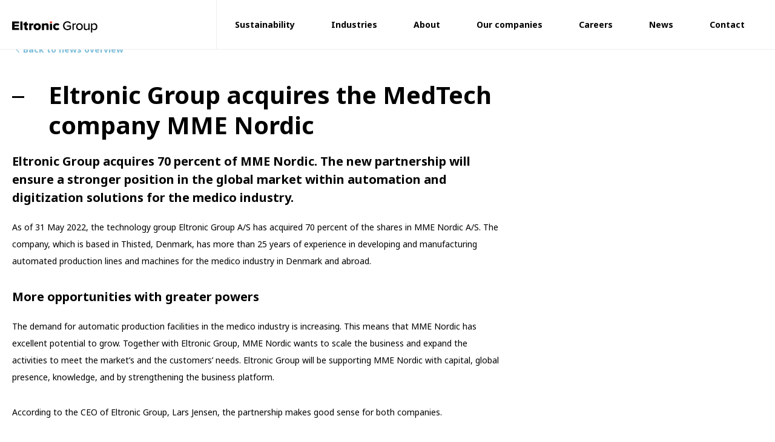

--- FILE ---
content_type: text/html; charset=UTF-8
request_url: https://eltronic-group.com/eltronic-group-acquires-the-medtech-company-mme-nordic/
body_size: 10728
content:
<!doctype html>
<html lang="en-US">
<head>
    <!-- Google Tag Manager -->
    <script>
        window.addEventListener("CookieInformationConsentGiven", function (event) {
            if (CookieInformation.getConsentGivenFor("cookie_cat_statistic")) {
                (function (w, d, s, l, i) {
                    w[l] = w[l] || [];
                    w[l].push({
                        'gtm.start':
                            new Date().getTime(), event: 'gtm.js'
                    });
                    var f = d.getElementsByTagName(s)[0],
                        j = d.createElement(s), dl = l != 'dataLayer' ? '&l=' + l : '';
                    j.async = true;
                    j.src =
                        'https://www.googletagmanager.com/gtm.js?id=' + i + dl;
                    f.parentNode.insertBefore(j, f);
                })(window, document, 'script', 'dataLayer', 'GTM-TPW23XW');
            }
        });
    </script>
    <!-- End Google Tag Manager -->
	<meta charset="UTF-8">
    <title>Eltronic Group acquires the MedTech company MME Nordic - Eltronic GroupEltronic Group</title>
    <script id="CookieConsent" src="https://policy.app.cookieinformation.com/uc.js" data-culture="EN" type="text/javascript"></script>
	<meta name='robots' content='index, follow, max-image-preview:large, max-snippet:-1, max-video-preview:-1' />

	<!-- This site is optimized with the Yoast SEO plugin v26.6 - https://yoast.com/wordpress/plugins/seo/ -->
	<link rel="canonical" href="https://eltronic-group.com/eltronic-group-acquires-the-medtech-company-mme-nordic/" />
	<meta property="og:locale" content="en_US" />
	<meta property="og:type" content="article" />
	<meta property="og:title" content="Eltronic Group acquires the MedTech company MME Nordic - Eltronic Group" />
	<meta property="og:description" content="Eltronic Group acquires 70 percent of MME Nordic. The new partnership will ensure a stronger position in the global market within automation and digitization solutions for the medico industry. As of 31 May 2022, the technology group Eltronic Group A/S has acquired 70 percent of the shares in MME Nordic A/S. The company, which is [&hellip;]" />
	<meta property="og:url" content="https://eltronic-group.com/eltronic-group-acquires-the-medtech-company-mme-nordic/" />
	<meta property="og:site_name" content="Eltronic Group" />
	<meta property="article:published_time" content="2022-05-31T08:38:41+00:00" />
	<meta property="og:image" content="https://eltronic-group.com/wp-content/uploads/2022/05/MME-Nordic_Bygning_Web.jpg" />
	<meta property="og:image:width" content="1967" />
	<meta property="og:image:height" content="837" />
	<meta property="og:image:type" content="image/jpeg" />
	<meta name="author" content="Julie Steffensen" />
	<meta name="twitter:card" content="summary_large_image" />
	<meta name="twitter:label1" content="Written by" />
	<meta name="twitter:data1" content="Julie Steffensen" />
	<meta name="twitter:label2" content="Est. reading time" />
	<meta name="twitter:data2" content="4 minutes" />
	<script type="application/ld+json" class="yoast-schema-graph">{"@context":"https://schema.org","@graph":[{"@type":"WebPage","@id":"https://eltronic-group.com/eltronic-group-acquires-the-medtech-company-mme-nordic/","url":"https://eltronic-group.com/eltronic-group-acquires-the-medtech-company-mme-nordic/","name":"Eltronic Group acquires the MedTech company MME Nordic - Eltronic Group","isPartOf":{"@id":"https://eltronic-group.com/#website"},"primaryImageOfPage":{"@id":"https://eltronic-group.com/eltronic-group-acquires-the-medtech-company-mme-nordic/#primaryimage"},"image":{"@id":"https://eltronic-group.com/eltronic-group-acquires-the-medtech-company-mme-nordic/#primaryimage"},"thumbnailUrl":"https://eltronic-group.com/wp-content/uploads/2022/05/MME-Nordic_Bygning_Web.jpg","datePublished":"2022-05-31T08:38:41+00:00","author":{"@id":"https://eltronic-group.com/#/schema/person/fc948bbaf80ac9400515008ad4b6136f"},"breadcrumb":{"@id":"https://eltronic-group.com/eltronic-group-acquires-the-medtech-company-mme-nordic/#breadcrumb"},"inLanguage":"en-US","potentialAction":[{"@type":"ReadAction","target":["https://eltronic-group.com/eltronic-group-acquires-the-medtech-company-mme-nordic/"]}]},{"@type":"ImageObject","inLanguage":"en-US","@id":"https://eltronic-group.com/eltronic-group-acquires-the-medtech-company-mme-nordic/#primaryimage","url":"https://eltronic-group.com/wp-content/uploads/2022/05/MME-Nordic_Bygning_Web.jpg","contentUrl":"https://eltronic-group.com/wp-content/uploads/2022/05/MME-Nordic_Bygning_Web.jpg","width":1967,"height":837},{"@type":"BreadcrumbList","@id":"https://eltronic-group.com/eltronic-group-acquires-the-medtech-company-mme-nordic/#breadcrumb","itemListElement":[{"@type":"ListItem","position":1,"name":"Home","item":"https://eltronic-group.com/"},{"@type":"ListItem","position":2,"name":"Eltronic Group acquires the MedTech company MME Nordic"}]},{"@type":"WebSite","@id":"https://eltronic-group.com/#website","url":"https://eltronic-group.com/","name":"Eltronic Group","description":"Engineering Impact","potentialAction":[{"@type":"SearchAction","target":{"@type":"EntryPoint","urlTemplate":"https://eltronic-group.com/?s={search_term_string}"},"query-input":{"@type":"PropertyValueSpecification","valueRequired":true,"valueName":"search_term_string"}}],"inLanguage":"en-US"},{"@type":"Person","@id":"https://eltronic-group.com/#/schema/person/fc948bbaf80ac9400515008ad4b6136f","name":"Julie Steffensen","image":{"@type":"ImageObject","inLanguage":"en-US","@id":"https://eltronic-group.com/#/schema/person/image/","url":"https://secure.gravatar.com/avatar/da48630d6dc651a9bca04980c226473d7da61ff0f30c69b28986da89431cd417?s=96&d=mm&r=g","contentUrl":"https://secure.gravatar.com/avatar/da48630d6dc651a9bca04980c226473d7da61ff0f30c69b28986da89431cd417?s=96&d=mm&r=g","caption":"Julie Steffensen"},"url":"https://eltronic-group.com/author/jus/"}]}</script>
	<!-- / Yoast SEO plugin. -->


<link rel="alternate" title="oEmbed (JSON)" type="application/json+oembed" href="https://eltronic-group.com/wp-json/oembed/1.0/embed?url=https%3A%2F%2Feltronic-group.com%2Feltronic-group-acquires-the-medtech-company-mme-nordic%2F&#038;lang=en" />
<link rel="alternate" title="oEmbed (XML)" type="text/xml+oembed" href="https://eltronic-group.com/wp-json/oembed/1.0/embed?url=https%3A%2F%2Feltronic-group.com%2Feltronic-group-acquires-the-medtech-company-mme-nordic%2F&#038;format=xml&#038;lang=en" />
<style id='wp-img-auto-sizes-contain-inline-css' type='text/css'>
img:is([sizes=auto i],[sizes^="auto," i]){contain-intrinsic-size:3000px 1500px}
/*# sourceURL=wp-img-auto-sizes-contain-inline-css */
</style>
<style id='classic-theme-styles-inline-css' type='text/css'>
/*! This file is auto-generated */
.wp-block-button__link{color:#fff;background-color:#32373c;border-radius:9999px;box-shadow:none;text-decoration:none;padding:calc(.667em + 2px) calc(1.333em + 2px);font-size:1.125em}.wp-block-file__button{background:#32373c;color:#fff;text-decoration:none}
/*# sourceURL=/wp-includes/css/classic-themes.min.css */
</style>
<link rel='stylesheet' id='main-css' href='https://eltronic-group.com/wp-content/themes/theme/stylesheets/screen.css?ver=1365' type='text/css' media='all' />
<link rel='shortlink' href='https://eltronic-group.com/?p=1373' />
	<meta property="og:url" content="https://eltronic-group.com/eltronic-group-acquires-the-medtech-company-mme-nordic/">
	<meta property="og:site_name" content="Eltronic Group">
	<meta property="og:type" content="website">
    <meta name="viewport" content="width=device-width, initial-scale=1">
	<link rel="apple-touch-icon" sizes="180x180" href="https://eltronic-group.com/wp-content/themes/theme/img/favicon/apple-touch-icon.png">
    <link rel="icon" type="image/png" sizes="32x32" href="https://eltronic-group.com/wp-content/themes/theme/img/favicon/favicon-32x32.png">
    <link rel="icon" type="image/png" sizes="16x16" href="https://eltronic-group.com/wp-content/themes/theme/img/favicon/favicon-16x16.png">
    <link rel="manifest" href="https://eltronic-group.com/wp-content/themes/theme/img/favicon/site.webmanifest">
    <link rel="shortcut icon" href="https://eltronic-group.com/wp-content/themes/theme/img/favicon/favicon.ico">
    <meta name="msapplication-TileColor" content="#083025">
    <meta name="msapplication-config" content="https://eltronic-group.com/wp-content/themes/theme/img/favicon/browserconfig.xml">
    <meta name="theme-color" content="#083025">
<style id='global-styles-inline-css' type='text/css'>
:root{--wp--preset--aspect-ratio--square: 1;--wp--preset--aspect-ratio--4-3: 4/3;--wp--preset--aspect-ratio--3-4: 3/4;--wp--preset--aspect-ratio--3-2: 3/2;--wp--preset--aspect-ratio--2-3: 2/3;--wp--preset--aspect-ratio--16-9: 16/9;--wp--preset--aspect-ratio--9-16: 9/16;--wp--preset--color--black: #000000;--wp--preset--color--cyan-bluish-gray: #abb8c3;--wp--preset--color--white: #ffffff;--wp--preset--color--pale-pink: #f78da7;--wp--preset--color--vivid-red: #cf2e2e;--wp--preset--color--luminous-vivid-orange: #ff6900;--wp--preset--color--luminous-vivid-amber: #fcb900;--wp--preset--color--light-green-cyan: #7bdcb5;--wp--preset--color--vivid-green-cyan: #00d084;--wp--preset--color--pale-cyan-blue: #8ed1fc;--wp--preset--color--vivid-cyan-blue: #0693e3;--wp--preset--color--vivid-purple: #9b51e0;--wp--preset--gradient--vivid-cyan-blue-to-vivid-purple: linear-gradient(135deg,rgb(6,147,227) 0%,rgb(155,81,224) 100%);--wp--preset--gradient--light-green-cyan-to-vivid-green-cyan: linear-gradient(135deg,rgb(122,220,180) 0%,rgb(0,208,130) 100%);--wp--preset--gradient--luminous-vivid-amber-to-luminous-vivid-orange: linear-gradient(135deg,rgb(252,185,0) 0%,rgb(255,105,0) 100%);--wp--preset--gradient--luminous-vivid-orange-to-vivid-red: linear-gradient(135deg,rgb(255,105,0) 0%,rgb(207,46,46) 100%);--wp--preset--gradient--very-light-gray-to-cyan-bluish-gray: linear-gradient(135deg,rgb(238,238,238) 0%,rgb(169,184,195) 100%);--wp--preset--gradient--cool-to-warm-spectrum: linear-gradient(135deg,rgb(74,234,220) 0%,rgb(151,120,209) 20%,rgb(207,42,186) 40%,rgb(238,44,130) 60%,rgb(251,105,98) 80%,rgb(254,248,76) 100%);--wp--preset--gradient--blush-light-purple: linear-gradient(135deg,rgb(255,206,236) 0%,rgb(152,150,240) 100%);--wp--preset--gradient--blush-bordeaux: linear-gradient(135deg,rgb(254,205,165) 0%,rgb(254,45,45) 50%,rgb(107,0,62) 100%);--wp--preset--gradient--luminous-dusk: linear-gradient(135deg,rgb(255,203,112) 0%,rgb(199,81,192) 50%,rgb(65,88,208) 100%);--wp--preset--gradient--pale-ocean: linear-gradient(135deg,rgb(255,245,203) 0%,rgb(182,227,212) 50%,rgb(51,167,181) 100%);--wp--preset--gradient--electric-grass: linear-gradient(135deg,rgb(202,248,128) 0%,rgb(113,206,126) 100%);--wp--preset--gradient--midnight: linear-gradient(135deg,rgb(2,3,129) 0%,rgb(40,116,252) 100%);--wp--preset--font-size--small: 13px;--wp--preset--font-size--medium: 20px;--wp--preset--font-size--large: 36px;--wp--preset--font-size--x-large: 42px;--wp--preset--spacing--20: 0.44rem;--wp--preset--spacing--30: 0.67rem;--wp--preset--spacing--40: 1rem;--wp--preset--spacing--50: 1.5rem;--wp--preset--spacing--60: 2.25rem;--wp--preset--spacing--70: 3.38rem;--wp--preset--spacing--80: 5.06rem;--wp--preset--shadow--natural: 6px 6px 9px rgba(0, 0, 0, 0.2);--wp--preset--shadow--deep: 12px 12px 50px rgba(0, 0, 0, 0.4);--wp--preset--shadow--sharp: 6px 6px 0px rgba(0, 0, 0, 0.2);--wp--preset--shadow--outlined: 6px 6px 0px -3px rgb(255, 255, 255), 6px 6px rgb(0, 0, 0);--wp--preset--shadow--crisp: 6px 6px 0px rgb(0, 0, 0);}:where(.is-layout-flex){gap: 0.5em;}:where(.is-layout-grid){gap: 0.5em;}body .is-layout-flex{display: flex;}.is-layout-flex{flex-wrap: wrap;align-items: center;}.is-layout-flex > :is(*, div){margin: 0;}body .is-layout-grid{display: grid;}.is-layout-grid > :is(*, div){margin: 0;}:where(.wp-block-columns.is-layout-flex){gap: 2em;}:where(.wp-block-columns.is-layout-grid){gap: 2em;}:where(.wp-block-post-template.is-layout-flex){gap: 1.25em;}:where(.wp-block-post-template.is-layout-grid){gap: 1.25em;}.has-black-color{color: var(--wp--preset--color--black) !important;}.has-cyan-bluish-gray-color{color: var(--wp--preset--color--cyan-bluish-gray) !important;}.has-white-color{color: var(--wp--preset--color--white) !important;}.has-pale-pink-color{color: var(--wp--preset--color--pale-pink) !important;}.has-vivid-red-color{color: var(--wp--preset--color--vivid-red) !important;}.has-luminous-vivid-orange-color{color: var(--wp--preset--color--luminous-vivid-orange) !important;}.has-luminous-vivid-amber-color{color: var(--wp--preset--color--luminous-vivid-amber) !important;}.has-light-green-cyan-color{color: var(--wp--preset--color--light-green-cyan) !important;}.has-vivid-green-cyan-color{color: var(--wp--preset--color--vivid-green-cyan) !important;}.has-pale-cyan-blue-color{color: var(--wp--preset--color--pale-cyan-blue) !important;}.has-vivid-cyan-blue-color{color: var(--wp--preset--color--vivid-cyan-blue) !important;}.has-vivid-purple-color{color: var(--wp--preset--color--vivid-purple) !important;}.has-black-background-color{background-color: var(--wp--preset--color--black) !important;}.has-cyan-bluish-gray-background-color{background-color: var(--wp--preset--color--cyan-bluish-gray) !important;}.has-white-background-color{background-color: var(--wp--preset--color--white) !important;}.has-pale-pink-background-color{background-color: var(--wp--preset--color--pale-pink) !important;}.has-vivid-red-background-color{background-color: var(--wp--preset--color--vivid-red) !important;}.has-luminous-vivid-orange-background-color{background-color: var(--wp--preset--color--luminous-vivid-orange) !important;}.has-luminous-vivid-amber-background-color{background-color: var(--wp--preset--color--luminous-vivid-amber) !important;}.has-light-green-cyan-background-color{background-color: var(--wp--preset--color--light-green-cyan) !important;}.has-vivid-green-cyan-background-color{background-color: var(--wp--preset--color--vivid-green-cyan) !important;}.has-pale-cyan-blue-background-color{background-color: var(--wp--preset--color--pale-cyan-blue) !important;}.has-vivid-cyan-blue-background-color{background-color: var(--wp--preset--color--vivid-cyan-blue) !important;}.has-vivid-purple-background-color{background-color: var(--wp--preset--color--vivid-purple) !important;}.has-black-border-color{border-color: var(--wp--preset--color--black) !important;}.has-cyan-bluish-gray-border-color{border-color: var(--wp--preset--color--cyan-bluish-gray) !important;}.has-white-border-color{border-color: var(--wp--preset--color--white) !important;}.has-pale-pink-border-color{border-color: var(--wp--preset--color--pale-pink) !important;}.has-vivid-red-border-color{border-color: var(--wp--preset--color--vivid-red) !important;}.has-luminous-vivid-orange-border-color{border-color: var(--wp--preset--color--luminous-vivid-orange) !important;}.has-luminous-vivid-amber-border-color{border-color: var(--wp--preset--color--luminous-vivid-amber) !important;}.has-light-green-cyan-border-color{border-color: var(--wp--preset--color--light-green-cyan) !important;}.has-vivid-green-cyan-border-color{border-color: var(--wp--preset--color--vivid-green-cyan) !important;}.has-pale-cyan-blue-border-color{border-color: var(--wp--preset--color--pale-cyan-blue) !important;}.has-vivid-cyan-blue-border-color{border-color: var(--wp--preset--color--vivid-cyan-blue) !important;}.has-vivid-purple-border-color{border-color: var(--wp--preset--color--vivid-purple) !important;}.has-vivid-cyan-blue-to-vivid-purple-gradient-background{background: var(--wp--preset--gradient--vivid-cyan-blue-to-vivid-purple) !important;}.has-light-green-cyan-to-vivid-green-cyan-gradient-background{background: var(--wp--preset--gradient--light-green-cyan-to-vivid-green-cyan) !important;}.has-luminous-vivid-amber-to-luminous-vivid-orange-gradient-background{background: var(--wp--preset--gradient--luminous-vivid-amber-to-luminous-vivid-orange) !important;}.has-luminous-vivid-orange-to-vivid-red-gradient-background{background: var(--wp--preset--gradient--luminous-vivid-orange-to-vivid-red) !important;}.has-very-light-gray-to-cyan-bluish-gray-gradient-background{background: var(--wp--preset--gradient--very-light-gray-to-cyan-bluish-gray) !important;}.has-cool-to-warm-spectrum-gradient-background{background: var(--wp--preset--gradient--cool-to-warm-spectrum) !important;}.has-blush-light-purple-gradient-background{background: var(--wp--preset--gradient--blush-light-purple) !important;}.has-blush-bordeaux-gradient-background{background: var(--wp--preset--gradient--blush-bordeaux) !important;}.has-luminous-dusk-gradient-background{background: var(--wp--preset--gradient--luminous-dusk) !important;}.has-pale-ocean-gradient-background{background: var(--wp--preset--gradient--pale-ocean) !important;}.has-electric-grass-gradient-background{background: var(--wp--preset--gradient--electric-grass) !important;}.has-midnight-gradient-background{background: var(--wp--preset--gradient--midnight) !important;}.has-small-font-size{font-size: var(--wp--preset--font-size--small) !important;}.has-medium-font-size{font-size: var(--wp--preset--font-size--medium) !important;}.has-large-font-size{font-size: var(--wp--preset--font-size--large) !important;}.has-x-large-font-size{font-size: var(--wp--preset--font-size--x-large) !important;}
/*# sourceURL=global-styles-inline-css */
</style>
</head>
<body class="is-single is-news is-desktop">
<div class="cookiebox-body"></div>
<script>
    window.addEventListener("CookieInformationConsentGiven", function (event) {
        if (CookieInformation.getConsentGivenFor("cookie_cat_statistic")) {
            window.addEventListener('DOMContentLoaded', function(){
                $(".cookiebox-body").html(`
                    <noscript>
                        <iframe
                            src="https://www.googletagmanager.com/ns.html?id=GTM-TPW23XW"
                            height="0"
                            width="0"
                            style="display:none;visibility:hidden;"
                        ></iframe>
                    </noscript>
                `);
            });
        }
    });
</script>

<div class="header">
	<div class="container">
		<div class="row align-items-center">
			<div class="col-sm-2 logo">
				<a href="https://eltronic-group.com">
                    <svg xmlns="http://www.w3.org/2000/svg" viewBox="0 0 459 62"><g fill-rule="nonzero" fill="none"><path fill="#000" d="M0 47.7h37.6V37H12.8v-8.2h23.1v-9.6H12.8v-6.7h24.8V1.7H0z"/><path fill="#000" d="M44.2 1.7h11.4v46H44.2z"/><path d="M103 16.4v-4.5H91.6v35.9H103V25c1.5-2.1 5.4-3.3 8.4-3.3 1.2 0 2.2.1 2.8.4V11c-4.3 0-8.9 2.5-11.2 5.4z" fill="#000"/><path d="M135 11c-12.2 0-19.5 8.7-19.5 18.8 0 10.1 7.4 18.9 19.5 18.9 12.3 0 19.6-8.8 19.6-18.9 0-10.2-7.3-18.8-19.6-18.8zm0 27.5c-5 0-7.7-3.9-7.7-8.8 0-4.8 2.7-8.7 7.7-8.7 5.1 0 7.9 3.9 7.9 8.7 0 4.9-2.8 8.8-7.9 8.8z" fill="#000"/><path d="M183.9 11c-6 0-10.3 2.7-12.4 5.3v-4.4h-11.4v35.9h11.4V24.6c1.3-1.6 3.6-3.5 7-3.5 3.6 0 5.9 1.6 5.9 5.9v20.7h11.4V22.3c0-6.6-3.7-11.3-11.9-11.3z" fill="#000"/><path fill="#000" d="M203.3 13.1h11.4v34.6h-11.4z"/><path d="M240.3 21.1c3 0 5.3 1.3 6.8 3.4l7.4-6.9c-2.2-3.2-7-6.6-14.7-6.6-11.2 0-19.6 7.6-19.6 18.8 0 11.3 8.4 18.9 19.6 18.9 7.7 0 12.6-3.5 14.7-6.6l-7.4-7c-1.4 2-3.7 3.5-6.8 3.5-4.8 0-8.4-3.3-8.4-8.8 0-5.5 3.7-8.7 8.4-8.7z" fill="#000"/><path fill="#E52718" d="M203.3 1.8h11.5v7.8h-11.5z"/><path d="M78.3 1.8L66.9 7.6v4.2H61v10h5.9v16.3c0 6.9 3.9 10.5 11.2 10.5 2.5 0 5-.6 6.6-1.2v-9.9c-.5.4-2.1 1-3.2 1-2 0-3.2-1.6-3.2-3.6V21.8h7.3v-10h-7.3v-10z" fill="#000"/><path d="M294.9 29.6h14.9v8.3c-2.2 2.1-6.6 4.6-11.8 4.6-9.7 0-16.9-7.5-16.9-17.9 0-10.4 7.2-17.8 16.9-17.8 5.4 0 10.1 2.7 12.7 6.3l5.6-3.3c-3.9-5.2-9.7-9.2-18.4-9.2-13.3 0-24.1 9.5-24.1 24s10.8 24.1 24.1 24.1c7.9 0 14.3-3.3 18.7-8.2v-17h-21.8v6.1h.1z" fill="#000"/><path d="M331.1 17.5V12h-6.6v35.7h6.6V22.9c1.6-2.7 6.1-5.2 9.4-5.2.9 0 1.6.1 2.3.2v-6.7c-4.8 0-9 2.8-11.7 6.3z" fill="#000"/><path d="M362.3 11.2c-11.1 0-18 8.4-18 18.7 0 10.3 6.9 18.8 18 18.8 11.2 0 18-8.4 18-18.8 0-10.3-6.9-18.7-18-18.7zm0 31.5c-7.1 0-11.1-6.1-11.1-12.9 0-6.7 4-12.8 11.1-12.8 7.2 0 11.1 6.1 11.1 12.8-.1 6.8-4 12.9-11.1 12.9z" fill="#000"/><path d="M409.9 37.7c-2 2.7-5.8 5-9.9 5-4.6 0-7.5-1.8-7.5-7.7V12h-6.6v25.2c0 7.5 3.8 11.4 11.4 11.4 5.5 0 10-2.8 12.7-5.8v4.9h6.6V12H410v25.7h-.1z" fill="#000"/><path d="M442.6 11.2c-4.8 0-9.1 2.4-11.7 6V12h-6.6v49.3h6.6V42.5c2.9 3.9 7 6.1 11.7 6.1 9.3 0 15.9-7.1 15.9-18.8 0-11.7-6.6-18.6-15.9-18.6zm-1.8 31.5c-4.1 0-8.1-2.4-9.9-5.2V22.4c1.8-2.9 5.8-5.2 9.9-5.2 6.6 0 10.7 5.4 10.7 12.8 0 7.3-4.1 12.7-10.7 12.7z" fill="#000"/></g></svg>
				</a>
			</div>
			<div class="col-sm-10 text-right">
				<div class="hamburger">
					<div><span></span></div>
				</div>
				<div class="main-menu text-left">
					<ul id="menu-main-menu" class="menu"><li id="menu-item-1323" class="menu-item menu-item-type-custom menu-item-object-custom menu-item-has-children menu-item-1323"><a href="javascript:void(0);">Sustainability <i class="icon-angle-right-light"></i></a>
<ul class="sub-menu">
	<li id="menu-item-1315" class="menu-item menu-item-type-post_type menu-item-object-page menu-item-1315"><a href="https://eltronic-group.com/sustainability-at-eltronic-group/">Sustainability at Eltronic Group</a></li>
	<li id="menu-item-1316" class="menu-item menu-item-type-post_type menu-item-object-page menu-item-1316"><a href="https://eltronic-group.com/esg-report-2020-2021/">ESG Report 2023-2024</a></li>
	<li id="menu-item-1317" class="menu-item menu-item-type-post_type menu-item-object-page menu-item-1317"><a href="https://eltronic-group.com/our-policies/">Our policies</a></li>
</ul>
</li>
<li id="menu-item-1556" class="menu-item menu-item-type-post_type menu-item-object-page menu-item-1556"><a href="https://eltronic-group.com/industries/">Industries</a></li>
<li id="menu-item-39" class="menu-item menu-item-type-custom menu-item-object-custom menu-item-has-children menu-item-39"><a href="javascript:void(0);">About <i class="icon-angle-right-light"></i></a>
<ul class="sub-menu">
	<li id="menu-item-36" class="menu-item menu-item-type-post_type menu-item-object-page menu-item-36"><a href="https://eltronic-group.com/about-us/">Who we are</a></li>
	<li id="menu-item-1582" class="menu-item menu-item-type-post_type menu-item-object-page menu-item-1582"><a href="https://eltronic-group.com/what-we-do/">What we do</a></li>
	<li id="menu-item-44" class="menu-item menu-item-type-post_type menu-item-object-page menu-item-44"><a href="https://eltronic-group.com/the-sustainable-business-platform/">The Eltronic Business Platform</a></li>
	<li id="menu-item-42" class="menu-item menu-item-type-post_type menu-item-object-page menu-item-42"><a href="https://eltronic-group.com/management-team/">Management Team</a></li>
</ul>
</li>
<li id="menu-item-35" class="menu-item menu-item-type-post_type menu-item-object-page menu-item-35"><a href="https://eltronic-group.com/companies/">Our companies</a></li>
<li id="menu-item-370" class="menu-item menu-item-type-post_type menu-item-object-page menu-item-370"><a href="https://eltronic-group.com/careers/">Careers</a></li>
<li id="menu-item-939" class="menu-item menu-item-type-post_type menu-item-object-page menu-item-939"><a href="https://eltronic-group.com/news/">News</a></li>
<li id="menu-item-37" class="menu-item menu-item-type-post_type menu-item-object-page menu-item-37"><a href="https://eltronic-group.com/contact/">Contact</a></li>
</ul>                                                            <div id="topContact">
                        <p><strong>Eltronic Group A/S</strong><br />
Kilde Allé 4<br />
DK-8722 Hedensted</p>
<p><strong>+45 76 74 01 01</strong><br />
<a href="mailto:info@eltronic-group.com">info@eltronic-group.com</a></p>
<p>CVR: DK-35480463</p>
                    </div>
				</div>
                <div class="menu-bg"></div>
			</div>
		</div>
	</div>
	<div id="headerBg"></div>
</div>

<script>
var togglers = document.querySelectorAll(".hamburger, .menu-item-has-children, .menu-bg"),
	topItems = document.querySelectorAll(".main-menu > ul > li"),
	itemNum = 1;
if (togglers.length > 0) {
	Array.prototype.forEach.call(togglers, function(toggler, i) {
		toggler.addEventListener("click", function() {
			if (this.classList.contains('menu-bg')) {
				document.querySelector(".hamburger").classList.remove('active');
				document.querySelector('html').classList.remove("noScroll");
			} else {
				this.classList.toggle("active");
				if (this.classList.contains('hamburger')) {
					document.querySelector('html').classList.toggle("noScroll");
				}
			}
		}, false);
	});
}
if (topItems.length > 0) {
	Array.prototype.forEach.call(topItems, function(topItem, i) {
		itemNum++;
		topItem.setAttribute('style', '--animation-order:' + itemNum + ';');
	});
}
</script>

<div class="main">

<div class="block text">
	<div class="container">
        <div class="row">
            <div class="col-lg-8">
                <div class="backLink"><a href="https://eltronic-group.com/news/"><i class="icon-angle-left-light"></i>Back to news overview</a></div>                <h3 class="dash">Eltronic Group acquires the MedTech company MME Nordic</h3>
                <h6><strong>Eltronic Group acquires 70 percent of MME Nordic. The new partnership will ensure a stronger position in the global market within automation and digitization solutions for the medico industry.</strong></h6>
<p>As of 31 May 2022, the technology group Eltronic Group A/S has acquired 70 percent of the shares in MME Nordic A/S. The company, which is based in Thisted, Denmark, has more than 25 years of experience in developing and manufacturing automated production lines and machines for the medico industry in Denmark and abroad.</p>
<h6>More opportunities with greater powers</h6>
<p>The demand for automatic production facilities in the medico industry is increasing. This means that MME Nordic has excellent potential to grow. Together with Eltronic Group, MME Nordic wants to scale the business and expand the activities to meet the market’s and the customers’ needs. Eltronic Group will be supporting MME Nordic with capital, global presence, knowledge, and by strengthening the business platform.</p>
<p>According to the CEO of Eltronic Group, Lars Jensen, the partnership makes good sense for both companies.</p>
<p>“MME Nordic is a strong and healthy company that specializes in a unique technical area. They have skilled employees, good customer relations, and both their business and their DNA complement our companies. With MME Nordic on board, we can expand within automation and digitization in the medico industry, where we are already present with the company Eltronic A/S, i.a. in Ballerup. We can draw on each other&#8217;s know-how and competencies, and as a group, we can contribute with our knowledge and business platforms to realize MME Nordic&#8217;s great potential globally,” he explains.</p>
<p>Mogens Guldberg Røn, CEO and partner of MME Nordic, is also pleased with the partnership with Eltronic Group.</p>
<p>“We get a financially strong partner with the right competencies, which means that we can fully utilize our international growth potential. MME Nordic has been on a fantastic growth journey in recent years. We have just presented our 2021 accounts, which are the strongest we have achieved to date. We are looking into a future with major projects for our international MedTech customers. With Eltronic Group supporting us, our clear ambition is to accelerate our growth even more,” he says.</p>
<p>MME Nordic will continue as an independent company. Likewise, the current management team will continue to be in charge of running the company in the future. Eltronic Group takes over the majority of the shares in the company, which Poul Henrik Larsen and Leif Amby, who are also co-founders of MME Nordic, have owned until now. They will step out of the ownership, but they will continue to be associated with the company and contribute to MME Nordic’s further development. The other shareholders and employees will continue unchanged in their roles.</p>
<h6>The local heritage and presence are important</h6>
<p>Both Lars Jensen and Mogens Guldberg Røn agree that the local heritage and presence are key elements in MME Nordic. It is important to keep it that way.</p>
<p>&#8220;The medico industry is of great importance to Thisted and the area. MME Nordic is a locally based company &#8211; and it must continue to be so. We hope that we can help create more jobs in the future,&#8221; says Lars Jensen.</p>
<p>MME Nordic will be part of Eltronic Group in line with the other seven subsidiaries that the group owns.</p>
<p>&nbsp;<br />
<img fetchpriority="high" decoding="async" class="alignnone size-medium wp-image-591" src="https://eltronic-group.com/wp-content/uploads/2022/05/Mogens-Guldberg-Ron-scaled.jpg" alt="" width="300" height="300" /></p>
<pre><em>Mogens Guldberg Røn, CEO, MME Nordic</em></pre>
<p>&nbsp;</p>
<p><img decoding="async" class="alignnone size-medium wp-image-591" src="https://eltronic-group.com/wp-content/uploads/2022/05/Lars-Jensen_Eltronic-Group_900x900px.jpg" alt="" width="300" height="300" /></p>
<pre><em>Lars Jensen, CEO, Eltronic Group A/S</em></pre>
<p>&nbsp;</p>
<p><strong> </strong></p>
<h6><strong>About MME Nordic</strong></h6>
<p>MME Nordic is a Danish company headquartered in Thisted. The company employs 35 people and has 25 years of experience in developing and manufacturing automated production lines and machines for the medico industry in Denmark and abroad. The company was founded by a broad circle of owners in 2016, as a reaction to the closure of Coloplast&#8217;s mechanical engineering department in Thisted.</p>
<p>www.mmenordic.com</p>
<p>&nbsp;</p>
<h6><strong>About Eltronic Group</strong></h6>
<p>Eltronic Group A/S owns and invests in companies to help scale their business both nationally and globally. Eltronic Group&#8217;s companies focus on industrial production, green energy, infrastructure, and distribution to strengthen the customers&#8217; competitiveness.</p>
<p>More than 1000 employees are employed in Eltronic Group and its eight operating companies: Eltronic A/S, Enabl A/S, Eltronic FuelTech A/S, Data Intelligence A/S, HE Marine A/S, Dynatest A/S, Epcido A/S, and MME Nordic A/S.</p>
<p>The group is headquartered in Hedensted and has several locations in Denmark. The group also has locations in the USA, Great Britain, Poland, Bulgaria, Ukraine, India, Taiwan, Korea, and China.</p>
<p>www.eltronic-group.com</p>
<p>&nbsp;</p>
<h6><strong>Contact for further information</strong></h6>
<p><strong>Eltronic Group</strong></p>
<p>CEO Lars Jensen</p>
<p>Phone: +45 40 14 56 44</p>
<p><strong>MME Nordic</strong></p>
<p>CEO Mogens Guldberg Røn</p>
<p>Phone: +45 25 65 36 00</p>
            </div>
        </div>
	</div>
</div>

<div class="block gates news related">
    <div class="box divider lightBlue left"></div>
    <div class="container">
        <div class="row">
            <div class="col-lg-8 animate">
                <h3 class="dash">Related news</h3>
            </div>
        </div>
        <div class="row items-row">
                            <div class="gate col-lg-4 col-md-6 animate">
                <div class="image lazy cover sixteen9" data-bg-img="https://eltronic-group.com/wp-content/uploads/2025/03/Sharepoint_Thumbnail-25th-Anniversary-768x432.png"><a href="https://eltronic-group.com/eltronic-group-celebrates-25th-anniversary-from-local-company-to-global-technology-partner/" class="no-underline"></a></div>
                <div class="text">
                    <h6>Eltronic Group celebrates 25th anniversary - From local company to global technology partner </h6>
                    <p>On March 1, 2025, Eltronic Group marks its 25th anniversary – a milestone for the Group, which has evolved from a local engineering company with six employees to an international group with 7 subsidiaries, 1,800 employees, and a turnover that exceeded 2 billion DKK in the last fiscal year. </p>
                    <p class="cta"><a href="https://eltronic-group.com/eltronic-group-celebrates-25th-anniversary-from-local-company-to-global-technology-partner/" class="button ghost">Read more</a></p>
                </div>
            </div>
                            <div class="gate col-lg-4 col-md-6 animate">
                <div class="image lazy cover sixteen9" data-bg-img="https://eltronic-group.com/wp-content/uploads/2025/02/1080x1080-MockUp-GROUP-ESG-2024-768x768.jpg"><a href="https://eltronic-group.com/sustainability-report-eltronic-group-reduces-emissions-expands-workforce-and-advances-esg-commitments/" class="no-underline"></a></div>
                <div class="text">
                    <h6>Sustainability report: Eltronic Group reduces emissions, expands workforce, and advances ESG commitments</h6>
                    <p>Eltronic Group presents their annual Sustainability Report 2023/2024. This year, Eltronic Group has set clear targets and achieved progress across its subsidiaries, demonstrating a unified commitment to innovation, responsibility and sustainability.  </p>
                    <p class="cta"><a href="https://eltronic-group.com/sustainability-report-eltronic-group-reduces-emissions-expands-workforce-and-advances-esg-commitments/" class="button ghost">Read more</a></p>
                </div>
            </div>
                            <div class="gate col-lg-4 col-md-6 animate">
                <div class="image lazy cover sixteen9" data-bg-img="https://eltronic-group.com/wp-content/uploads/2025/01/2984_Eltronic_Hedensted_dec23_042-768x512.jpg"><a href="https://eltronic-group.com/annual-report-a-year-of-growth-innovation-and-major-market-changes-for-eltronic-group/" class="no-underline"></a></div>
                <div class="text">
                    <h6>Annual report: A year of growth, innovation, and major market changes for Eltronic Group</h6>
                    <p>The knowledge and technology group, Eltronic Group, presents its 2024 Annual report, showing continued growth and progress across its business areas.</p>
                    <p class="cta"><a href="https://eltronic-group.com/annual-report-a-year-of-growth-innovation-and-major-market-changes-for-eltronic-group/" class="button ghost">Read more</a></p>
                </div>
            </div>
                </div>
	</div>
</div>

	<div class="block footer">
		<div class="container">
            <div class="row">
                <div class="col-lg-4">
                    <h4 class="dash">Eltronic Group is Engineering Impact</h4>                    <p>Eltronic Group invests in and scales industrial SMEs. We create best-in-class sustainable performers and support industrial SMEs growth ambitions and vision of a sustainable future.</p>                </div>
				<div class="col-lg-4 offset-lg-1 contact">
                    <h6 class="dash">Contact us</h6>                    <p><strong>Eltronic Group A/S</strong><br />
Kilde Allé 4<br />
DK-8722 Hedensted</p>
<p><strong>+45 76 74 01 01</strong><br />
<a href="mailto:info@eltronic-group.com">info@eltronic-group.com</a></p>
<p>CVR: DK-35480463</p>
                    				</div>
				<div class="col-lg-3">
                    <ul id="menu-footer-menu" class="menu"><li id="menu-item-47" class="menu-item menu-item-type-post_type menu-item-object-page menu-item-47"><a href="https://eltronic-group.com/careers/">Careers</a></li>
<li id="menu-item-938" class="menu-item menu-item-type-post_type menu-item-object-page menu-item-938"><a href="https://eltronic-group.com/news/">News</a></li>
<li id="menu-item-46" class="menu-item menu-item-type-post_type menu-item-object-page menu-item-46"><a href="https://eltronic-group.com/code-of-conduct/">Code of Conduct</a></li>
<li id="menu-item-1658" class="menu-item menu-item-type-post_type menu-item-object-page menu-item-1658"><a href="https://eltronic-group.com/supplier-code-of-conduct/">Supplier Code of Conduct</a></li>
<li id="menu-item-365" class="menu-item menu-item-type-post_type menu-item-object-page menu-item-privacy-policy menu-item-365"><a rel="privacy-policy" href="https://eltronic-group.com/privacy-policy/">Privacy Policy</a></li>
<li id="menu-item-1077" class="menu-item menu-item-type-post_type menu-item-object-page menu-item-1077"><a href="https://eltronic-group.com/whistleblower/">Whistleblower portal</a></li>
</ul>
                    <p> </p>                    				</div>
            </div>
            <div class="row">
                <div class="col-lg-3 col-md-6 ml-auto logo">
                    <svg xmlns="http://www.w3.org/2000/svg" viewBox="0 0 566.9 566.9"><path d="M42 259.1v46h37.6v-10.8H54.8v-8.1h23.1v-9.7H54.8v-6.6h24.8v-10.8z"/><path d="M86.2 259.1h11.4v46H86.2z"/><path d="M133.5 269.2H145v4.5c2.4-2.9 6.9-5.4 11.2-5.4v11.1c-.7-.2-1.6-.4-2.8-.4-3 0-6.9 1.3-8.4 3.3V305h-11.4v-35.8z"/><path d="M184.9 287.1c0-4.8-2.8-8.7-7.9-8.7-5 0-7.7 3.9-7.7 8.7 0 4.8 2.7 8.8 7.7 8.8 5.1 0 7.9-4 7.9-8.8m-27.4 0c0-10.1 7.4-18.8 19.5-18.8 12.3 0 19.6 8.7 19.6 18.8 0 10.1-7.3 18.9-19.6 18.9-12.2 0-19.5-8.8-19.5-18.9"/><path d="M226.4 284.4c0-4.4-2.3-5.9-5.9-5.9-3.4 0-5.6 1.9-7 3.5v23.2h-11.4v-35.9h11.4v4.4c2.2-2.5 6.4-5.3 12.4-5.3 8.2 0 11.9 4.8 11.9 11.4v25.4h-11.4v-20.8z"/><path d="M245.3 270.5h11.4v34.6h-11.4z"/><path d="M281.8 268.3c7.7 0 12.6 3.4 14.7 6.6l-7.4 6.9c-1.4-2.1-3.7-3.4-6.8-3.4-4.8 0-8.4 3.3-8.4 8.7 0 5.4 3.6 8.8 8.4 8.8 3 0 5.3-1.5 6.8-3.5l7.4 7c-2.2 3.1-7 6.6-14.7 6.6-11.2 0-19.6-7.6-19.6-18.9 0-11.2 8.4-18.8 19.6-18.8"/><path fill="#e52718" d="M245.3 259.2h11.5v7.8h-11.5z"/><g><path d="M127.6 279.2v-10h-7.3v-10l-11.4 5.8v4.2H103v10h5.9v16.3c0 6.9 3.9 10.5 11.2 10.5 2.5 0 5-.6 6.6-1.2v-9.9c-.5.4-2.1 1-3.2 1-2 0-3.2-1.6-3.2-3.6v-13.1h7.3z"/><path d="M340 258c8.7 0 14.5 4 18.4 9.2l-5.6 3.3c-2.6-3.5-7.3-6.3-12.7-6.3-9.7 0-16.9 7.4-16.9 17.8s7.2 17.9 16.9 17.9c5.1 0 9.5-2.5 11.8-4.6V287H337v-6.1h21.8v17c-4.5 4.9-10.8 8.2-18.7 8.2-13.3 0-24.1-9.6-24.1-24.1-.1-14.5 10.7-24 24-24"/><path d="M366.4 269.4h6.6v5.5c2.7-3.5 6.9-6.3 11.7-6.3v6.7c-.7-.1-1.4-.2-2.3-.2-3.3 0-7.8 2.5-9.4 5.2v24.8h-6.6v-35.7z"/><path d="M415.3 287.2c0-6.7-3.9-12.8-11.1-12.8-7.1 0-11.1 6.1-11.1 12.8 0 6.8 4 12.9 11.1 12.9 7.2 0 11.1-6.1 11.1-12.9m-29.1 0c0-10.3 6.9-18.7 18-18.7 11.2 0 18 8.4 18 18.7 0 10.3-6.9 18.8-18 18.8-11 0-18-8.4-18-18.8"/><path d="M451.9 300.2c-2.7 3-7.2 5.8-12.7 5.8-7.6 0-11.4-3.8-11.4-11.4v-25.2h6.6v23c0 5.9 3 7.7 7.5 7.7 4.1 0 7.9-2.4 9.9-5v-25.6h6.6v35.7h-6.6v-5z"/><path d="M482.8 274.4c-4.1 0-8.1 2.4-9.9 5.2v15.1c1.8 2.8 5.8 5.2 9.9 5.2 6.6 0 10.7-5.4 10.7-12.9 0-7.2-4.1-12.6-10.7-12.6m-16.6 44.3v-49.3h6.6v5.1c2.6-3.5 6.9-6 11.7-6 9.3 0 15.9 7 15.9 18.7s-6.6 18.8-15.9 18.8c-4.7 0-8.8-2.1-11.7-6.1v18.8h-6.6z"/><path d="M490.4 341.7h2.5v-14.2h5.1v-2.2h-12.6v2.2h5.1v14.2zm-25.3.3c3.2 0 5.2-1.5 6.5-3.5l-2.1-1.1c-.9 1.4-2.5 2.4-4.4 2.4-3.3 0-5.9-2.6-5.9-6.3 0-3.7 2.6-6.3 5.9-6.3 1.9 0 3.6 1 4.4 2.4l2.1-1.1c-1.3-1.9-3.3-3.5-6.5-3.5-4.7 0-8.4 3.4-8.4 8.5s3.7 8.5 8.4 8.5m-29.2-14.5l3.3 8.7h-6.6l3.3-8.7zm5.4 14.2h2.7l-6.5-16.4h-3.1l-6.5 16.4h2.7l1.3-3.4h8l1.4 3.4zm-27.2-11.3c0 1.7-1.3 2.9-3 2.9H407v-5.8h4.1c1.8 0 3 1.1 3 2.9m-9.6 11.3h2.5v-6.3h4.4c3.3 0 5.2-2.3 5.2-5s-1.9-5-5.2-5h-6.9v16.3zm-18.4 0h2.5v-16.4h-3.5l-4.8 11.8-4.8-11.8H372v16.4h2.5v-13l5.3 13h1l5.3-13v13zm-32.5 0h2.5v-16.4h-2.5v16.4zm-49.2-8.2c0 5.1 3.8 8.5 8.5 8.5 2.8 0 5-1.2 6.6-2.9v-6h-7.7v2.2h5.3v2.9c-.8.7-2.3 1.6-4.2 1.6-3.4 0-6-2.7-6-6.3 0-3.7 2.6-6.3 6-6.3 1.9 0 3.6 1 4.5 2.2l2-1.2c-1.4-1.8-3.4-3.2-6.5-3.2-4.7.1-8.5 3.4-8.5 8.5m-17.6 8.2h2.4v-16.4h-2.5v12.3l-8.9-12.3h-2.5v16.4h2.5v-12.6l9 12.6zm-30 0h2.5v-16.4h-2.5v16.4zM239 330.4c0 1.7-1.3 2.9-3 2.9h-4.1v-5.8h4.1c1.7 0 3 1.1 3 2.9m-.2 11.3h2.9l-4.2-6.6c2.1-.3 4.1-1.8 4.1-4.8s-2.1-5-5.3-5h-6.9v16.4h2.5v-6.3h3.1l3.8 6.3zm-35.8 0h11v-2.2h-8.6v-5.1h8.4v-2.2h-8.4v-4.8h8.6v-2.2h-11v16.5zm-26.4 0h11v-2.2H179v-5.1h8.4v-2.2H179v-4.8h8.6v-2.2h-11v16.5zm-18.3 0h2.4v-16.4h-2.5v12.3l-8.9-12.3h-2.5v16.4h2.5v-12.6l9 12.6zm-30 0h2.5v-16.4h-2.5v16.4zm-30.5-8.2c0 5.1 3.8 8.5 8.5 8.5 2.8 0 5-1.2 6.6-2.9v-6h-7.7v2.2h5.3v2.9c-.8.7-2.3 1.6-4.2 1.6-3.4 0-6-2.7-6-6.3 0-3.7 2.6-6.3 6-6.3 1.9 0 3.6 1 4.5 2.2l2-1.2c-1.4-1.8-3.4-3.2-6.5-3.2-4.7.1-8.5 3.4-8.5 8.5m-17.6 8.2h2.4v-16.4h-2.5v12.3l-8.9-12.3h-2.5v16.4h2.5v-12.6l9 12.6zm-37.9 0h11v-2.2h-8.6v-5.1h8.4v-2.2h-8.4v-4.8h8.6v-2.2h-11v16.5z"/></g></svg>
                </div>
            </div>
        </div>
        <div class="box left bottom"></div>
	</div>

</div>

<div id="lightbox">
	<div id="lightboxContent"></div>
	<div id="lightboxBg"></div>
</div>

<script type="speculationrules">
{"prefetch":[{"source":"document","where":{"and":[{"href_matches":"/*"},{"not":{"href_matches":["/wp-*.php","/wp-admin/*","/wp-content/uploads/*","/wp-content/*","/wp-content/plugins/*","/wp-content/themes/theme/*","/*\\?(.+)"]}},{"not":{"selector_matches":"a[rel~=\"nofollow\"]"}},{"not":{"selector_matches":".no-prefetch, .no-prefetch a"}}]},"eagerness":"conservative"}]}
</script>
<script src="https://ajax.googleapis.com/ajax/libs/jquery/3.4.1/jquery.min.js" integrity="sha384-vk5WoKIaW/vJyUAd9n/wmopsmNhiy+L2Z+SBxGYnUkunIxVxAv/UtMOhba/xskxh" crossorigin="anonymous"></script>
<script type="text/javascript" id="scripts-js-extra">
/* <![CDATA[ */
var sunriseGlobal = {"ajaxurl":"https://eltronic-group.com/wp-admin/admin-ajax.php","validationError":"\u003Cp\u003E\u003Cstrong\u003EPlease fill out all fields correctly\u003C/strong\u003E\u003C/p\u003E"};
//# sourceURL=scripts-js-extra
/* ]]> */
</script>
<script type="text/javascript" src="https://eltronic-group.com/wp-content/themes/theme/jsmin/scripts.js?ver=1365" id="scripts-js"></script>

</body>
</html>




--- FILE ---
content_type: text/css
request_url: https://eltronic-group.com/wp-content/themes/theme/stylesheets/screen.css?ver=1365
body_size: 12118
content:
@import url("https://fonts.googleapis.com/css2?family=Noto+Sans:wght@400;700&display=swap");.ellipsis{overflow:hidden;text-overflow:ellipsis;white-space:nowrap}.pull-right{float:right}.text-left{text-align:left}.text-center{text-align:center}.text-right{text-align:right}.no-padding{padding:0 !important}.cover,.contain{background-position:center;background-size:cover;background-repeat:no-repeat}.contain{background-size:contain}.square,.portrait{padding-bottom:100%;position:relative}.wp-caption{margin:50px 0;display:block;max-width:100%}.wp-caption img{display:inline}.wp-caption-text{margin-top:10px;font-size:12px;display:block}.aligncenter,.alignleft,.alignright{display:block;padding:0}.aligncenter{float:none;margin:.5em auto 1em}.alignright{float:right;margin:.5em 0 1em 1em}.alignleft{float:left;margin:.5em 1em 1em 0}a,a i,.header,.header .row,.header svg path,.header .logo p,label,.acc-text,.acc-title svg,.timeline .item,a.arrow:after{transition:all .1s ease-in}.menu-bg,.main-navigation li,.animate,.header svg path,.timeline .items{transition:all .25s ease-in}.animate{transition-timing-function:ease !important}.animate.slide-in{opacity:0;transform:translate3d(0, 50px, 0)}.animate.image{transform:translate3d(-75px, 0, 0)}.animate.image.square{transform:translate3d(0, -75px, 0)}.animate.show{opacity:1;transform:translate3d(0, 0, 0) !important}@keyframes animateIn{0%{opacity:0;transform:translateX(50px)}100%{opacity:1;transform:translateX(0)}}@keyframes arrow{0%{margin-left:10px}100%{margin-left:5px}}@keyframes rotate{from{transform:rotate(0)}to{transform:rotate(359deg)}}html{font-family:sans-serif;-ms-text-size-adjust:100%;-webkit-text-size-adjust:100%;box-sizing:border-box}body{margin:0;overflow-x:hidden}iframe{border:0}article,aside,details,figcaption,figure,footer,header,hgroup,main,menu,nav,section,summary{display:block}canvas,progress,video{display:inline-block;vertical-align:baseline}a{background-color:transparent}a:active,a:hover{outline:0}abbr[title]{border-bottom:1px dotted}small{font-size:80%}sub,sup{font-size:75%;line-height:0;position:relative;vertical-align:baseline}sup{top:-0.5em}sub{bottom:-0.25em}img{border:0;height:auto;max-width:100%}svg:not(:root){overflow:hidden}figure{margin:1em 40px}hr{box-sizing:content-box;height:0}pre{overflow:auto}code,pre,samp{font-family:monospace, monospace;font-size:1em}button,input,optgroup,select,textarea{color:inherit;font:inherit;margin:0}button,select{text-transform:none}button,html input[type="button"],input[type="reset"],input[type="submit"]{-webkit-appearance:button;cursor:pointer}button[disabled],html input[disabled]{cursor:default}button::-moz-focus-inner,input::-moz-focus-inner{border:0;padding:0}input{line-height:normal}input[type="number"]::-webkit-inner-spin-button,input[type="number"]::-webkit-outer-spin-button{height:auto}input[type="search"]{-webkit-appearance:textfield;box-sizing:content-box}input[type="search"]::-webkit-search-cancel-button,input[type="search"]::-webkit-search-decoration{-webkit-appearance:none}textarea{overflow:auto}optgroup{font-weight:bold}table{border-collapse:collapse;border-spacing:0}td,th{padding:0}*,*:before,*:after{box-sizing:inherit}.container{width:100%;padding-right:20px;padding-left:20px;margin-right:auto;margin-left:auto}.row{display:flex;flex-wrap:wrap;margin-right:-20px;margin-left:-20px;width:calc(100% + 40px)}.no-gutters{margin-right:0;margin-left:0}.no-gutters>.col,.no-gutters>[class*="col-"]{padding-right:0;padding-left:0}.ml-auto,.mx-auto{margin-left:auto !important}.more-padding>div{padding:0 24px}.tight>div{padding:0 12px}.col-1,.col-2,.col-3,.col-4,.col-5,.col-6,.col-7,.col-8,.col-9,.col-10,.col-11,.col-12,.col,.col-auto,.col-sm-1,.col-sm-2,.col-sm-3,.col-sm-4,.col-sm-5,.col-sm-6,.col-sm-7,.col-sm-8,.col-sm-9,.col-sm-10,.col-sm-11,.col-sm-12,.col-sm,.col-sm-auto,.col-md-1,.col-md-2,.col-md-3,.col-md-4,.col-md-5,.col-md-6,.col-md-7,.col-md-8,.col-md-9,.col-md-10,.col-md-11,.col-md-12,.col-md,.col-md-auto,.col-lg-1,.col-lg-2,.col-lg-3,.col-lg-4,.col-lg-5,.col-lg-6,.col-lg-7,.col-lg-8,.col-lg-9,.col-lg-10,.col-lg-11,.col-lg-12,.col-lg,.col-lg-auto{position:relative;width:100%;padding-right:20px;padding-left:20px}.col{flex-basis:0;flex-grow:1;max-width:100%}.col-auto{flex:0 0 auto;width:auto;max-width:100%}.col-1{flex:0 0 8.333333%;max-width:8.333333%}.col-2{flex:0 0 16.666667%;max-width:16.666667%}.col-3{flex:0 0 25%;max-width:25%}.col-4{flex:0 0 33.333333%;max-width:33.333333%}.col-5{flex:0 0 41.666667%;max-width:41.666667%}.col-6{flex:0 0 50%;max-width:50%}.col-7{flex:0 0 58.333333%;max-width:58.333333%}.col-8{flex:0 0 66.666667%;max-width:66.666667%}.col-9{flex:0 0 75%;max-width:75%}.col-10{flex:0 0 83.333333%;max-width:83.333333%}.col-11{flex:0 0 91.666667%;max-width:91.666667%}.col-12{flex:0 0 100%;max-width:100%}.order-first{order:-1}.order-last{order:13}.order-0{order:0}.order-1{order:1}.order-2{order:2}.order-3{order:3}.order-4{order:4}.order-5{order:5}.order-6{order:6}.order-7{order:7}.order-8{order:8}.order-9{order:9}.order-10{order:10}.order-11{order:11}.order-12{order:12}.offset-1{margin-left:8.333333%}.offset-2{margin-left:16.666667%}.offset-3{margin-left:25%}.offset-4{margin-left:33.333333%}.offset-5{margin-left:41.666667%}.offset-6{margin-left:50%}.offset-7{margin-left:58.333333%}.offset-8{margin-left:66.666667%}.offset-9{margin-left:75%}.offset-10{margin-left:83.333333%}.offset-11{margin-left:91.666667%}.d-none,.d-lg-down-block{display:none !important}.d-inline{display:inline !important}.d-inline-block{display:inline-block !important}.d-block{display:block !important}.justify-content-start{justify-content:flex-start !important}.justify-content-end{justify-content:flex-end !important}.justify-content-center{justify-content:center !important}.justify-content-between{justify-content:space-between !important}.justify-content-around{justify-content:space-around !important}.align-items-start{align-items:flex-start !important}.align-items-end{align-items:flex-end !important}.align-items-center{align-items:center !important}.align-items-baseline{align-items:baseline !important}.align-items-stretch{align-items:stretch !important}.align-content-start{align-content:flex-start !important}.align-content-end{align-content:flex-end !important}.align-content-center{align-content:center !important}.align-content-between{align-content:space-between !important}.align-content-around{align-content:space-around !important}.align-content-stretch{align-content:stretch !important}.align-self-auto{align-self:auto !important}.align-self-start{align-self:flex-start !important}.align-self-end{align-self:flex-end !important}.align-self-center{align-self:center !important}.align-self-baseline{align-self:baseline !important}.align-self-stretch{align-self:stretch !important}@media (min-width: 576px){.col-sm{flex-basis:0;flex-grow:1;max-width:100%}.col-sm-auto{flex:0 0 auto;width:auto;max-width:100%}.col-sm-1{flex:0 0 8.333333%;max-width:8.333333%}.col-sm-2{flex:0 0 16.666667%;max-width:16.666667%}.col-sm-3{flex:0 0 25%;max-width:25%}.col-sm-4{flex:0 0 33.333333%;max-width:33.333333%}.col-sm-5{flex:0 0 41.666667%;max-width:41.666667%}.col-sm-6{flex:0 0 50%;max-width:50%}.col-sm-7{flex:0 0 58.333333%;max-width:58.333333%}.col-sm-8{flex:0 0 66.666667%;max-width:66.666667%}.col-sm-9{flex:0 0 75%;max-width:75%}.col-sm-10{flex:0 0 83.333333%;max-width:83.333333%}.col-sm-11{flex:0 0 91.666667%;max-width:91.666667%}.col-sm-12{flex:0 0 100%;max-width:100%}.offset-sm-0{margin-left:0}.offset-sm-1{margin-left:8.333333%}.offset-sm-2{margin-left:16.666667%}.offset-sm-3{margin-left:25%}.offset-sm-4{margin-left:33.333333%}.offset-sm-5{margin-left:41.666667%}.offset-sm-6{margin-left:50%}.offset-sm-7{margin-left:58.333333%}.offset-sm-8{margin-left:66.666667%}.offset-sm-9{margin-left:75%}.offset-sm-10{margin-left:83.333333%}.offset-sm-11{margin-left:91.666667%}.d-sm-none{display:none !important}.d-sm-inline{display:inline !important}.d-sm-inline-block{display:inline-block !important}.d-sm-block{display:block !important}}@media (min-width: 768px){.col-md{flex-basis:0;flex-grow:1;max-width:100%}.col-md-auto{flex:0 0 auto;width:auto;max-width:100%}.col-md-1{flex:0 0 8.333333%;max-width:8.333333%}.col-md-2{flex:0 0 16.666667%;max-width:16.666667%}.col-md-3{flex:0 0 25%;max-width:25%}.col-md-4{flex:0 0 33.333333%;max-width:33.333333%}.col-md-5{flex:0 0 41.666667%;max-width:41.666667%}.col-md-6{flex:0 0 50%;max-width:50%}.col-md-7{flex:0 0 58.333333%;max-width:58.333333%}.col-md-8{flex:0 0 66.666667%;max-width:66.666667%}.col-md-9{flex:0 0 75%;max-width:75%}.col-md-10{flex:0 0 83.333333%;max-width:83.333333%}.col-md-11{flex:0 0 91.666667%;max-width:91.666667%}.col-md-12{flex:0 0 100%;max-width:100%}.order-md-first{order:-1}.order-md-last{order:13}.order-md-0{order:0}.order-md-1{order:1}.order-md-2{order:2}.order-md-3{order:3}.order-md-4{order:4}.order-md-5{order:5}.order-md-6{order:6}.order-md-7{order:7}.order-md-8{order:8}.order-md-9{order:9}.order-md-10{order:10}.order-md-11{order:11}.order-md-12{order:12}.offset-md-0{margin-left:0}.offset-md-1{margin-left:8.333333%}.offset-md-2{margin-left:16.666667%}.offset-md-3{margin-left:25%}.offset-md-4{margin-left:33.333333%}.offset-md-5{margin-left:41.666667%}.offset-md-6{margin-left:50%}.offset-md-7{margin-left:58.333333%}.offset-md-8{margin-left:66.666667%}.offset-md-9{margin-left:75%}.offset-md-10{margin-left:83.333333%}.offset-md-11{margin-left:91.666667%}.d-md-none{display:none !important}.d-md-inline{display:inline !important}.d-md-inline-block{display:inline-block !important}.d-md-block{display:block !important}}@media (max-width: 767px){[class*="col-md"]+div{margin-top:40px}.d-md-down-block{display:block !important}.d-md-down-none{display:none !important}}@media (min-width: 992px){.col-lg{flex-basis:0;flex-grow:1;max-width:100%}.col-lg-auto{flex:0 0 auto;width:auto;max-width:100%}.col-lg-1{flex:0 0 8.333333%;max-width:8.333333%}.col-lg-2{flex:0 0 16.666667%;max-width:16.666667%}.col-lg-3{flex:0 0 25%;max-width:25%}.col-lg-4{flex:0 0 33.333333%;max-width:33.333333%}.col-lg-5{flex:0 0 41.666667%;max-width:41.666667%}.col-lg-6{flex:0 0 50%;max-width:50%}.col-lg-7{flex:0 0 58.333333%;max-width:58.333333%}.col-lg-8{flex:0 0 66.666667%;max-width:66.666667%}.col-lg-9{flex:0 0 75%;max-width:75%}.col-lg-10{flex:0 0 83.333333%;max-width:83.333333%}.col-lg-11{flex:0 0 91.666667%;max-width:91.666667%}.col-lg-12{flex:0 0 100%;max-width:100%}.order-lg-first{order:-1}.order-lg-last{order:13}.offset-lg-0{margin-left:0}.offset-lg-1{margin-left:8.333333%}.offset-lg-2{margin-left:16.666667%}.offset-lg-3{margin-left:25%}.offset-lg-4{margin-left:33.333333%}.offset-lg-5{margin-left:41.666667%}.offset-lg-6{margin-left:50%}.offset-lg-7{margin-left:58.333333%}.offset-lg-8{margin-left:66.666667%}.offset-lg-9{margin-left:75%}.offset-lg-10{margin-left:83.333333%}.offset-lg-11{margin-left:91.666667%}.d-lg-none{display:none !important}.d-lg-inline{display:inline !important}.d-lg-inline-block{display:inline-block !important}.d-lg-block{display:block !important}}@media (max-width: 991px){[class*="col-lg"]+div{margin-top:40px}[class*="col-lg"]+div.order-first{margin-top:0;margin-bottom:40px}.d-lg-down-block{display:block !important}.d-lg-down-none{display:none !important}}@media (min-width: 1300px){.container{max-width:1280px}}.lazy[data-img],.lazy[data-bg-img]{opacity:0;transition-property:opacity, transform;transition-duration:.6s;transition-timing-function:ease-in}.lazy.loaded{opacity:1 !important}.dark-overlay{position:relative}.dark-overlay:before{content:'';position:absolute;top:0;left:0;background:rgba(0,0,0,0.6);width:100%;height:100%;z-index:1;pointer-events:none}.image.grayscale[data-bg-img]{background-blend-mode:saturation}.videoWrapper,.block.video .lazy,.sixteen9{position:relative;padding-bottom:56.25%;height:0}.videoWrapper iframe,.block.video .image div,.videoOverlay{position:absolute;top:0;left:0;width:100%;height:100%}.videoOverlay{z-index:2}p+.videoWrapper{margin-top:20px}.loader{width:100%;position:relative;min-height:50px;z-index:1}.loader:before,.button.loading:before,#lightbox.loading:before{content:'';position:absolute;width:24px;height:24px;left:50%;top:50%;margin:-12px 0 0 -12px;border-radius:50%;border:4px solid rgba(0,0,0,0.3);border-right-color:transparent;animation:rotate .85s linear 0s infinite normal;box-sizing:border-box}[data-tooltip]{position:relative}[data-tooltip].button.round{overflow:visible;vertical-align:top}.tooltip{position:absolute;background:#fff url(../img/triangle.svg) no-repeat bottom right;box-shadow:0 0 4px 0 rgba(0,0,0,0.3);padding:36px 36px 90px;width:600px;max-width:80vw;left:50%;transform:translate(-50%, -100%);z-index:5;background-size:100px}.tooltip .tip{background:#fff;width:40px;height:40px;position:absolute;bottom:-10px;left:50%;transform:translateX(-50%) rotate(45deg);box-shadow:0 0 4px 0 rgba(0,0,0,0.3);z-index:1;pointer-events:none}.tooltip .tip:before{content:'';position:absolute;z-index:2;width:65px;height:40px;top:-7px;background:#fff;transform:rotate(-45deg);left:-20px;transform:rotate(-45deg)}.tooltip.top .tip{bottom:auto;top:-10px}.tooltip.top .tip:before{top:7px;left:-5px}.highcharts-menu hr{width:100%;height:1px;margin:10px 0}.highcharts-menu-item{margin:0}.highcharts-menu-item:before{display:none}.backLink{font-weight:700;margin-bottom:40px;margin-top:-80px}.box{width:1066px;height:730px;background-image:linear-gradient(90deg, rgba(228,39,24,0) 0%, #e42718 100%);position:absolute;pointer-events:none;bottom:-246px}.box.right{right:-830px;transform:rotate(135deg)}.box.left{transform:rotate(-45deg);left:-500px}.box.left.top{left:-980px;bottom:auto;top:-246px}.box.top.right{background-image:linear-gradient(90deg, #fff 0%, #7CBEDA 100%);width:152px;height:104px;top:-69px;right:-108px;z-index:1}.box.blue{background-image:linear-gradient(90deg, #fff 0%, #002463 100%)}.box.lightBlue{background-image:linear-gradient(90deg, #7CBEDA 0%, #fff 100%)}.box.turqoise{background-image:linear-gradient(90deg, rgba(46,196,182,0) 0%, #2EC4B6 100%)}.box.transparent{opacity:0.3;background:#fff}.box.divider{width:152px;height:104px;background-image:linear-gradient(90deg, #fff 0%, #7CBEDA 100%);left:-135px;top:-135px}#coiOverlay #coi-consent-banner__switch-container:focus{outline-width:0px !important}#coiOverlay #coi-banner-wrapper button:focus,#coiOverlay #coi-banner-wrapper input:focus{outline:none !important;outline-style:unset !important}#coiOverlay #coi-banner-wrapper .checkbox-toggle,#coiOverlay #coi-banner-wrapper .checkbox-toggle:focus{outline-width:0px !important;outline-color:transparent !important}#coiOverlay .coi-banner__wrapper{border-radius:0}#coiOverlay .coi-banner__wrapper a[href]:not([disabled]){color:#7CBEDA !important}#coiOverlay .coi-banner__page{background:#F2F2F2}#coiOverlay .coi-banner__branding{display:none}#coiOverlay .coi-banner__summary{position:relative}#coiOverlay .coi-banner__summary:before{content:'';transform:rotate(-45deg);background-image:linear-gradient(90deg, #7CBEDA 0%, #fff 100%);width:163px;height:113px;display:block;top:-74px;position:absolute;right:-99px}#coiOverlay .coi-banner__header{background-image:url("data:image/svg+xml;utf8,%3Csvg xmlns='http://www.w3.org/2000/svg' viewBox='0 0 566.9 566.9'%3E%3Cpath d='M42 259.1v46h37.6v-10.8H54.8v-8.1h23.1v-9.7H54.8v-6.6h24.8v-10.8z'/%3E%3Cpath d='M86.2 259.1h11.4v46H86.2z'/%3E%3Cpath d='M133.5 269.2H145v4.5c2.4-2.9 6.9-5.4 11.2-5.4v11.1c-.7-.2-1.6-.4-2.8-.4-3 0-6.9 1.3-8.4 3.3V305h-11.4v-35.8z'/%3E%3Cpath d='M184.9 287.1c0-4.8-2.8-8.7-7.9-8.7-5 0-7.7 3.9-7.7 8.7 0 4.8 2.7 8.8 7.7 8.8 5.1 0 7.9-4 7.9-8.8m-27.4 0c0-10.1 7.4-18.8 19.5-18.8 12.3 0 19.6 8.7 19.6 18.8 0 10.1-7.3 18.9-19.6 18.9-12.2 0-19.5-8.8-19.5-18.9'/%3E%3Cpath d='M226.4 284.4c0-4.4-2.3-5.9-5.9-5.9-3.4 0-5.6 1.9-7 3.5v23.2h-11.4v-35.9h11.4v4.4c2.2-2.5 6.4-5.3 12.4-5.3 8.2 0 11.9 4.8 11.9 11.4v25.4h-11.4v-20.8z'/%3E%3Cpath d='M245.3 270.5h11.4v34.6h-11.4z'/%3E%3Cpath d='M281.8 268.3c7.7 0 12.6 3.4 14.7 6.6l-7.4 6.9c-1.4-2.1-3.7-3.4-6.8-3.4-4.8 0-8.4 3.3-8.4 8.7 0 5.4 3.6 8.8 8.4 8.8 3 0 5.3-1.5 6.8-3.5l7.4 7c-2.2 3.1-7 6.6-14.7 6.6-11.2 0-19.6-7.6-19.6-18.9 0-11.2 8.4-18.8 19.6-18.8'/%3E%3Cpath fill='%23e52718' d='M245.3 259.2h11.5v7.8h-11.5z'/%3E%3Cg%3E%3Cpath d='M127.6 279.2v-10h-7.3v-10l-11.4 5.8v4.2H103v10h5.9v16.3c0 6.9 3.9 10.5 11.2 10.5 2.5 0 5-.6 6.6-1.2v-9.9c-.5.4-2.1 1-3.2 1-2 0-3.2-1.6-3.2-3.6v-13.1h7.3z'/%3E%3Cpath d='M340 258c8.7 0 14.5 4 18.4 9.2l-5.6 3.3c-2.6-3.5-7.3-6.3-12.7-6.3-9.7 0-16.9 7.4-16.9 17.8s7.2 17.9 16.9 17.9c5.1 0 9.5-2.5 11.8-4.6V287H337v-6.1h21.8v17c-4.5 4.9-10.8 8.2-18.7 8.2-13.3 0-24.1-9.6-24.1-24.1-.1-14.5 10.7-24 24-24'/%3E%3Cpath d='M366.4 269.4h6.6v5.5c2.7-3.5 6.9-6.3 11.7-6.3v6.7c-.7-.1-1.4-.2-2.3-.2-3.3 0-7.8 2.5-9.4 5.2v24.8h-6.6v-35.7z'/%3E%3Cpath d='M415.3 287.2c0-6.7-3.9-12.8-11.1-12.8-7.1 0-11.1 6.1-11.1 12.8 0 6.8 4 12.9 11.1 12.9 7.2 0 11.1-6.1 11.1-12.9m-29.1 0c0-10.3 6.9-18.7 18-18.7 11.2 0 18 8.4 18 18.7 0 10.3-6.9 18.8-18 18.8-11 0-18-8.4-18-18.8'/%3E%3Cpath d='M451.9 300.2c-2.7 3-7.2 5.8-12.7 5.8-7.6 0-11.4-3.8-11.4-11.4v-25.2h6.6v23c0 5.9 3 7.7 7.5 7.7 4.1 0 7.9-2.4 9.9-5v-25.6h6.6v35.7h-6.6v-5z'/%3E%3Cpath d='M482.8 274.4c-4.1 0-8.1 2.4-9.9 5.2v15.1c1.8 2.8 5.8 5.2 9.9 5.2 6.6 0 10.7-5.4 10.7-12.9 0-7.2-4.1-12.6-10.7-12.6m-16.6 44.3v-49.3h6.6v5.1c2.6-3.5 6.9-6 11.7-6 9.3 0 15.9 7 15.9 18.7s-6.6 18.8-15.9 18.8c-4.7 0-8.8-2.1-11.7-6.1v18.8h-6.6z'/%3E%3Cpath d='M490.4 341.7h2.5v-14.2h5.1v-2.2h-12.6v2.2h5.1v14.2zm-25.3.3c3.2 0 5.2-1.5 6.5-3.5l-2.1-1.1c-.9 1.4-2.5 2.4-4.4 2.4-3.3 0-5.9-2.6-5.9-6.3 0-3.7 2.6-6.3 5.9-6.3 1.9 0 3.6 1 4.4 2.4l2.1-1.1c-1.3-1.9-3.3-3.5-6.5-3.5-4.7 0-8.4 3.4-8.4 8.5s3.7 8.5 8.4 8.5m-29.2-14.5l3.3 8.7h-6.6l3.3-8.7zm5.4 14.2h2.7l-6.5-16.4h-3.1l-6.5 16.4h2.7l1.3-3.4h8l1.4 3.4zm-27.2-11.3c0 1.7-1.3 2.9-3 2.9H407v-5.8h4.1c1.8 0 3 1.1 3 2.9m-9.6 11.3h2.5v-6.3h4.4c3.3 0 5.2-2.3 5.2-5s-1.9-5-5.2-5h-6.9v16.3zm-18.4 0h2.5v-16.4h-3.5l-4.8 11.8-4.8-11.8H372v16.4h2.5v-13l5.3 13h1l5.3-13v13zm-32.5 0h2.5v-16.4h-2.5v16.4zm-49.2-8.2c0 5.1 3.8 8.5 8.5 8.5 2.8 0 5-1.2 6.6-2.9v-6h-7.7v2.2h5.3v2.9c-.8.7-2.3 1.6-4.2 1.6-3.4 0-6-2.7-6-6.3 0-3.7 2.6-6.3 6-6.3 1.9 0 3.6 1 4.5 2.2l2-1.2c-1.4-1.8-3.4-3.2-6.5-3.2-4.7.1-8.5 3.4-8.5 8.5m-17.6 8.2h2.4v-16.4h-2.5v12.3l-8.9-12.3h-2.5v16.4h2.5v-12.6l9 12.6zm-30 0h2.5v-16.4h-2.5v16.4zM239 330.4c0 1.7-1.3 2.9-3 2.9h-4.1v-5.8h4.1c1.7 0 3 1.1 3 2.9m-.2 11.3h2.9l-4.2-6.6c2.1-.3 4.1-1.8 4.1-4.8s-2.1-5-5.3-5h-6.9v16.4h2.5v-6.3h3.1l3.8 6.3zm-35.8 0h11v-2.2h-8.6v-5.1h8.4v-2.2h-8.4v-4.8h8.6v-2.2h-11v16.5zm-26.4 0h11v-2.2H179v-5.1h8.4v-2.2H179v-4.8h8.6v-2.2h-11v16.5zm-18.3 0h2.4v-16.4h-2.5v12.3l-8.9-12.3h-2.5v16.4h2.5v-12.6l9 12.6zm-30 0h2.5v-16.4h-2.5v16.4zm-30.5-8.2c0 5.1 3.8 8.5 8.5 8.5 2.8 0 5-1.2 6.6-2.9v-6h-7.7v2.2h5.3v2.9c-.8.7-2.3 1.6-4.2 1.6-3.4 0-6-2.7-6-6.3 0-3.7 2.6-6.3 6-6.3 1.9 0 3.6 1 4.5 2.2l2-1.2c-1.4-1.8-3.4-3.2-6.5-3.2-4.7.1-8.5 3.4-8.5 8.5m-17.6 8.2h2.4v-16.4h-2.5v12.3l-8.9-12.3h-2.5v16.4h2.5v-12.6l9 12.6zm-37.9 0h11v-2.2h-8.6v-5.1h8.4v-2.2h-8.4v-4.8h8.6v-2.2h-11v16.5z'/%3E%3C/g%3E%3C/svg%3E");height:46px;width:200px;background-position:center;background-repeat:no-repeat;background-size:220px}#coiOverlay .coi-banner__header img{display:none}#coiOverlay .coi-banner__headline{font-weight:700;font-size:30px}#coiOverlay .coi-banner__policy{color:#002367;text-decoration:none;font-weight:700}#coiOverlay .coi-banner__maintext{line-height:22px !important}#coiOverlay .coi-banner__decline{background:#7CBEDA;border:0;border-radius:0;font-size:16px;text-transform:none;color:#fff}#coiOverlay .coi-banner__accept{background:#002463;border:0;border-radius:0;font-size:16px;text-transform:none}#coiOverlay #show_details,#coiOverlay #hide_details{text-decoration:none;color:#7CBEDA;font-weight:700}#coiOverlay .coi-checkboxes .checkbox-toggle{background:#000;width:50px;height:26px}#coiOverlay .coi-checkboxes input[type="checkbox"]:checked+.checkbox-toggle{background:#002463}#coiOverlay .coi-checkboxes input[type="checkbox"]:checked+.checkbox-toggle:before{left:27px}#coiOverlay .coi-checkboxes .checkbox-toggle:before{width:20px;height:20px;left:3px;top:3px}#coiOverlay .coi-consent-banner__category-name h3{font-weight:normal}#coiOverlay .coi-consent-banner__name-container .ci-btn-tab-active h3,#coiOverlay .coi-consent-banner__category-name:hover h3{font-weight:700}#Coi-Renew{display:none !important}body{font-family:"Noto Sans",sans-serif;font-size:14px;-webkit-font-smoothing:antialiased;-moz-osx-font-smoothing:grayscale}.dash{position:relative;padding-left:60px}.dash:before{content:'';width:20px;height:3px;background:#000;position:absolute;left:0;top:31px;z-index:1}h1,h2,h3,h4,h5,h6{font-family:"Noto Sans",sans-serif;font-weight:700;color:#000;line-height:1;margin:0 0 20px}h1{font-size:70px;margin:0 0 25px;line-height:1.15}h1.dash{padding-left:90px}h1.dash:before{width:30px;top:46px}h2{font-size:50px;margin:0 0 10px;line-height:1.2}h2.dash:before{width:25px}h3{font-size:40px;line-height:1.25}h3.dash:before{top:27px}h4{font-size:36px;line-height:1.35;margin:0 0 25px}h5{font-size:24px;margin:0 0 10px;line-height:1.2}h6{font-size:20px;line-height:1.5}p{margin:0;color:#000;font-size:14px;line-height:2;font-weight:300}p+p,p+h1,p+h2,p+h3,p+h4,p+h5,p+h6,p+ul,p+ol{margin-top:30px}strong,b{font-weight:700}blockquote{margin:50px 0;padding:0;width:100%}blockquote p{font-size:45px;font-weight:200;line-height:1.4;font-style:italic;position:relative}blockquote p:first-of-type:before{content:'\201c';line-height:1}blockquote p:last-of-type:after{content:'\201d';line-height:1}a{color:#000;text-decoration:none}a:hover{color:#002463}a:hover svg{fill:#002463}a i:before{font-size:18px;vertical-align:middle;margin-top:-1px}a.arrow{position:relative}a.arrow:after{font-family:'fontello';content:'\e803';margin-left:5px;position:absolute}a.arrow:hover:after{margin-left:10px}ul,ol{font-family:"Noto Sans",sans-serif;color:#000;padding:0;margin:0 0 15px;list-style:none}ul li,ol li{line-height:1.8}ul li:before,ol li:before{content:'';margin-right:15px;border-top:5px solid transparent;border-bottom:5px solid transparent;border-left:5px solid #000;height:0;width:0;display:inline-block}ul li+li,ol li+li{margin-top:10px}hr{border:0;height:3px;width:25px;margin:20px 0;background:#000;color:#000}hr.light{background:#fff;color:#fff}small{font-size:14px}.uc{text-transform:uppercase}.normalWeight{font-weight:400}.center{text-align:center}@font-face{font-family:'fontello';src:url("../font/fontello.eot?48161599");src:url("../font/fontello.eot?48161599#iefix") format("embedded-opentype"),url("../font/fontello.woff2?48161599") format("woff2"),url("../font/fontello.woff?48161599") format("woff"),url("../font/fontello.ttf?48161599") format("truetype"),url("../font/fontello.svg?48161599#fontello") format("svg");font-weight:normal;font-style:normal}[class^="icon-"]:before,[class*=" icon-"]:before,.reqruiting-link a:after{font-family:"fontello";font-style:normal;font-weight:normal;display:inline-block;text-decoration:inherit;width:1em;text-align:center;font-variant:normal;text-transform:none;line-height:1em;-webkit-font-smoothing:antialiased;-moz-osx-font-smoothing:grayscale}.icon-left-open:before{content:'\e800'}.icon-right-open:before{content:'\e801'}.icon-angle-left-light:before{content:'\e802'}.icon-angle-right-light:before{content:'\e803'}.icon-ok:before{content:'\e804'}.icon-error:before{content:'\e805'}.button{display:inline-block;width:auto;min-width:120px;text-align:center;border:0;height:50px;line-height:50px;background:#002463;color:#fff;font-size:16px;font-weight:700;padding:0 20px;box-sizing:content-box;position:relative}.button:hover{color:#fff}.button:hover:before{content:'';position:absolute;background:rgba(255,255,255,0.1);width:100%;height:100%;top:0;left:0}.button.round{border-radius:50%;padding:0;min-width:30px;height:30px;line-height:30px;overflow:hidden}.button.loading{color:transparent;pointer-events:none;background:#002463;position:relative}.button.loading:before{border:4px solid rgba(255,255,255,0.3);border-right-color:transparent}.field{position:relative;display:block;margin:0 0 20px;width:100%;float:left}.field:after{position:absolute;bottom:18px;right:15px;width:15px;height:15px;font-family:'fontello';font-size:16px}.field.valid:after{content:'\e804';color:#7cbeda}.field.error:after{content:'\e805';color:#e71f00}.field.valid input,.field.valid textarea,.field.error input,.field.error textarea{overflow:hidden;text-overflow:ellipsis;white-space:nowrap;padding-right:40px}.half{width:48%;float:left}.half+.half{margin-left:4%}.form-message{display:none;float:left;width:100%}.form-message p{margin:35px 0 20px !important}.form-message.show{display:block}form .button{float:right;margin-top:0}label{display:block;line-height:30px;font-size:12px}input,textarea{-webkit-appearance:none;-moz-appearance:none;appearance:none;height:50px;line-height:50px;width:100%;padding:0 18px;background:#f2f2f2;font-weight:300;color:#000;font-size:14px;border:0}input[disabled],textarea[disabled]{opacity:.7;cursor:default;color:#606060}input:not([type="radio"]):not(:placeholder-shown)+label,textarea:not([type="radio"]):not(:placeholder-shown)+label{transform:translateY(-25px);font-size:12px}textarea{line-height:14px;resize:vertical;padding-top:10px;height:180px;line-height:1.3}textarea.auto-expand{resize:none}.lightbox{cursor:pointer}.lightboxContent{display:none !important}.close{position:absolute;top:20px;left:20px;width:20px;height:20px;z-index:3;cursor:pointer}.lightboxClose{top:-50px;right:0;height:50px;background:#000;left:auto;width:120px;font-size:16px;line-height:50px;color:#fff;font-weight:700;text-align:center}.lightboxClose svg{width:15px;margin:0 0 -2px 4px}.lightboxClose.cross{font-size:0;top:0;background:none;width:50px;top:25px;right:20px}.lightboxClose.cross g{stroke:#000;stroke-width:1px}.lightboxClose.cross svg{width:32px}.lightboxClose.button{background:#002463;margin:70px 0}.lightboxClose.button:hover{opacity:.8}#lightbox{opacity:0;pointer-events:none;position:fixed;transition:opacity .25s ease-in;top:-100%;left:0;width:100%;z-index:999}#lightbox.open{top:0;height:100%;opacity:1;pointer-events:auto}#lightbox.open+div{opacity:1;pointer-events:auto}#lightbox.open .lightboxClose,#lightbox.open #lightboxBg{opacity:1}#lightbox.loading:before{width:50px;height:50px;border-color:rgba(255,255,255,0.8);border-right-color:transparent;z-index:999}#lightboxContent{position:absolute;z-index:999;top:50%;left:50vw;transform:translate(-50%, -50%);width:90%;max-width:100%;-webkit-overflow-scrolling:touch}#lightboxContent>div{overflow:hidden}#lightboxContent img{max-width:100%}#lightboxContent.auto{width:auto;min-width:200px}#lightboxContent.small{width:50%}#lightboxContent.video{width:60%;max-width:960px}#lightboxContent.medium{width:70%;max-width:1024px}#lightboxContent.big{width:1240px}#lightboxContent.triangle{overflow:hidden}#lightboxContent.triangle:after{content:'';position:absolute;bottom:-37px;right:-60px;width:155px;height:107px;transform:rotate(-45deg);background-image:linear-gradient(90deg, #7CBEDA 0%, #fff 100%)}#lightboxContent.triangle #lbTextContent>:last-child{margin-bottom:100px}#lightboxContent form{margin-top:40px}#lightboxBg{opacity:0;background:rgba(0,36,99,0.9);position:fixed;width:100%;height:100%;top:0;left:0;transition:all .1s ease-in;z-index:998}#lbTextContent{background:#fff;padding:100px 75px 0;max-height:90vh;overflow-y:auto !important}#lbTextContent>:last-child{margin-bottom:75px}.slick-slider{position:relative;display:block;box-sizing:border-box;user-select:none;touch-action:pan-y;-webkit-tap-highlight-color:transparent}.slick-list{position:relative;display:block;overflow:hidden;margin:0;padding:0}.slick-list:focus{outline:none}.slick-list.dragging{cursor:pointer;cursor:hand}.slick-slider .slick-track,.slick-slider .slick-list{transform:translate3d(0, 0, 0)}.slick-track{position:relative;top:0;left:0;display:block;margin-left:auto;margin-right:auto}.slick-track:before,.slick-track:after{display:table;content:''}.slick-track:after{clear:both}.slick-loading .slick-track{visibility:hidden}.slick-slide{display:none;float:left;height:100%;min-height:1px}.slick-slide img{display:block}.slick-slide.slick-loading img{display:none}.slick-slide.dragging img{pointer-events:none}.slick-initialized .slick-slide{display:block}.slick-loading .slick-slide{visibility:hidden}.slick-vertical .slick-slide{display:block;height:auto;border:1px solid transparent}.slick-arrow.slick-hidden{display:none}.slick-arrow svg{width:9px}.slick-prev,.slick-next{position:absolute;display:block;height:50px;width:50px;line-height:0;cursor:pointer;background:#002463;top:50%;transform:translate(0, -50%);padding:0;border:none;outline:none;z-index:5;opacity:1}.slick-prev:hover,.slick-prev:focus,.slick-next:hover,.slick-next:focus{outline:none}.slick-prev:hover:before,.slick-next:hover:before{content:'';position:absolute;background:rgba(255,255,255,0.1);width:100%;height:100%;top:0;left:0}.slick-prev.slick-disabled,.slick-next.slick-disabled{opacity:.2}.slick-prev{left:-15px}.slick-next{right:-15px}.slick-dotted.slick-slider{margin-bottom:30px}.slick-dots{position:absolute;bottom:-40px;list-style:none;display:block;text-align:center;padding:0;margin:0;width:100%}.slick-dots li{position:relative;display:inline-block;height:4px;width:30px;margin:0 3px;padding:0;cursor:pointer}.slick-dots li:before{display:none}.slick-dots li button{border:0;background:rgba(0,0,0,0.11);display:block;height:4px;width:30px;outline:none;line-height:0;color:transparent;padding:0;cursor:pointer}.slick-dots li button:hover,.slick-dots li button:focus{background:#002463;opacity:.8}.slick-dots li.slick-active button{background:#002463}html{background:#fff}html.noScroll{position:relative}html.noScroll body{position:relative;overflow:hidden;height:auto}.main{padding:1px 0 0;overflow:hidden}.main a:not(.button):not(.no-underline){color:#7cbeda}.main a:not(.button):not(.no-underline):hover{color:#002463}body{background:#fff;padding-top:81px;transition:background .8s ease-in}.header{position:fixed;top:0;z-index:110;width:100%;border-bottom:1px solid #eee}.header .row{height:81px}.header svg{width:141px;margin-top:12px}.header .text-right{height:100%;font-size:0}#headerBg{background:#fff;position:absolute;top:0;left:0;right:0;bottom:0;z-index:-1;transition:background .8s ease-in}.hamburger{display:none}.main-menu{display:inline-block;height:100%;border-left:1px solid #eee}.main-menu p{color:#000;line-height:1.6;word-break:keep-all}.main-menu p a{color:#7cbeda}.main-menu a{color:#000}.main-menu>*:last-child{padding-bottom:100px}.menu-bg{opacity:0;pointer-events:none;position:fixed;top:0;left:0;right:0;bottom:0;background:rgba(0,0,0,0.2);z-index:97}.menu{list-style:none;margin:0;padding:0;display:inline-block}.menu ~ div{display:none}.menu ul{margin:0;padding:0}.menu li{line-height:1;display:inline-block;position:relative}.menu li+li{margin:0}.menu li:before{display:none}.menu li:hover a:before{content:'';position:absolute;top:0;left:-2px;width:1px;height:100%;background:#eee}.menu li:hover a:after{content:'';position:absolute;top:0;right:-2px;width:1px;height:100%;background:#eee}.menu li i{display:none}.menu li a{display:block;padding:0 30px;font-size:14px;font-weight:700;line-height:81px}.menu li:first-child:hover>a:before{display:none}.menu li:last-child:hover>a:after{display:none}.menu li li{overflow:hidden;display:block;border-top:1px solid #eee}.menu li li a{line-height:60px;white-space:nowrap}.menu li li a:before,.menu li li a:after{display:none}.menu li li:hover a:before{display:block !important;content:'';width:15px;height:15px;position:absolute;left:0;top:50%;transform:translateX(-50%) translateY(-50%) rotate(45deg);background-image:linear-gradient(-41deg, #fff 0%, #7CBEDA 46%)}.menu .menu-item-has-children:hover:after{content:'';height:1px;width:100%;position:absolute;z-index:3;bottom:-1px;left:0;background:#fff}.menu .menu-item-has-children:hover ul{display:block}.menu .menu-item-has-children ul{z-index:3;display:none;background:#fff;position:absolute;padding:0;border:1px solid #eee;border-top:0;margin-left:-1px}.menu .current-menu-ancestor>a,.menu .current-menu-item>a,.menu .current-menu-parent>a,.menu a:hover{color:#7cbeda}#topLang,#topSocial{display:inline-block;padding:0 35px;height:100%;border-left:1px solid #eee;vertical-align:top;line-height:81px}#topLang a{font-weight:300;font-size:14px;text-transform:uppercase}#topLang .current-lang a{font-weight:700}#topLang ul{margin:0}#topLang li{display:inline-block;position:relative;vertical-align:middle}#topLang li:before{display:none}#topLang li+li{margin:0 0 0 10px}#topLang li+li:before{display:block;content:'|';border:0;height:20px;position:absolute;color:#000;font-size:14px;left:-9px;font-weight:700}#topSocial{font-size:18px}#topSocial svg{width:18px;height:18px;margin:0}#topContact{display:none}@media (max-width: 767px){.main-menu{background:#fff;position:fixed;top:0;right:-100%;width:400px;max-width:100%;height:100vh;z-index:98;transition:right 0.5s ease-in,width 0.5s ease-in;padding:55px 0 0;overflow:hidden;overflow-y:auto}.main-menu div{display:block}.menu{display:block}.menu li{display:block;border-top:1px solid #eee}.menu li:last-child{border-bottom:1px solid #eee}.menu li a{font-size:16px}.menu li a:hover i{color:#7cbeda}.menu li i{display:inline-block;color:#000;transform:rotate(90deg)}.menu .menu-item-has-children:hover:after{display:none}.menu .menu-item-has-children:hover ul{display:none}.menu .menu-item-has-children.current-menu-parent i{color:#7cbeda}.menu .menu-item-has-children.open i,.menu .menu-item-has-children.current-menu-parent i{transform:rotate(-90deg)}.menu .menu-item-has-children.open ul,.menu .menu-item-has-children.current-menu-parent ul{padding-left:40px;display:block;position:relative;border:0}.menu .menu-item-has-children.open ul li,.menu .menu-item-has-children.current-menu-parent ul li{animation:none}.menu .menu-item-has-children.open ul li:first-child,.menu .menu-item-has-children.current-menu-parent ul li:first-child{border:0}.menu .menu-item-has-children.open ul li:last-child,.menu .menu-item-has-children.current-menu-parent ul li:last-child{border-bottom:0}.menu .menu-item-has-children.open ul li:hover a:before,.menu .menu-item-has-children.current-menu-parent ul li:hover a:before{display:none !important}.menu .menu-item-has-children.open ul a,.menu .menu-item-has-children.current-menu-parent ul a{padding-left:0;line-height:50px;font-size:14px}.hamburger{padding:21px 7px;display:inline-block;background:transparent;border:0;border-left:1px solid #eee;margin:0;overflow:visible;position:relative;z-index:99;cursor:pointer}.hamburger:hover{opacity:0.7}.hamburger div{width:26px;height:14px;display:inline-block}.hamburger span,.hamburger span:before,.hamburger span:after{width:20px;height:2px;background:#000;position:absolute;display:block;right:0}.hamburger span:before,.hamburger span:after{content:""}.hamburger span{width:26px;display:block;top:50%;margin-top:-2px;transition-property:transform, background;transition-duration:.22s;transition-timing-function:cubic-bezier(0.55, 0.055, 0.675, 0.19)}.hamburger span:before{transition:top 0.1s 0.25s ease-in,opacity 0.1s ease-in,background 0.22s cubic-bezier(0.55, 0.055, 0.675, 0.19);top:-6px}.hamburger span:after{transition:bottom 0.1s 0.25s ease-in,transform 0.22s cubic-bezier(0.55, 0.055, 0.675, 0.19),background 0.22s cubic-bezier(0.55, 0.055, 0.675, 0.19);bottom:-6px}.hamburger.active span{transform:rotate(225deg);transition-delay:0.12s;transition-timing-function:cubic-bezier(0.215, 0.61, 0.355, 1);width:20px}.hamburger.active span:before{top:0;opacity:0;transition:top 0.1s ease-out, opacity 0.1s 0.12s ease-out}.hamburger.active span:after{bottom:0;transform:rotate(-90deg);transition:bottom 0.1s ease-out,transform 0.22s 0.12s cubic-bezier(0.215, 0.61, 0.355, 1)}.hamburger.active+.main-menu{right:0}.hamburger.active+.main-menu:before{content:'';background:#fff;border-bottom:1px solid #eee;width:100%;height:56px;display:block;top:0;position:fixed;z-index:1}.hamburger.active+.main-menu li{animation-name:animateIn;animation-duration:.25s;animation-delay:calc((var(--animation-order) + 3) * 100ms);animation-fill-mode:both;animation-timing-function:ease-in-out}.hamburger.active+.main-menu+.menu-bg{opacity:1;pointer-events:auto}#topLang{padding:0 !important;height:81px}#topLang li{width:81px;height:81px;border-right:1px solid #eee}#topLang li+li{margin:0}#topLang li+li:before{display:none}#topLang a{display:block;line-height:81px;text-align:center}#topSocial{width:81px;height:81px;float:right;text-align:center}#topContact{display:block;border-top:1px solid #eee;padding:30px 20px;clear:both}#topContact a{font-weight:700}}.footer{margin:0 !important;overflow:hidden}.footer .container{padding-bottom:100px;display:flex;flex-wrap:wrap;align-items:center}.footer h4{margin:0 0 50px}.footer h6.dash:before{top:10px}.footer .dash{padding:0}.footer .dash:before{width:25px;left:-55px;top:24px}.footer a{font-weight:700;text-decoration:none !important}.footer p+p{margin-top:20px}.footer .contact p{line-height:1.7}.footer .menu{display:block;margin:0 0 30px}.footer .menu li{display:block}.footer .menu a{font-size:16px;line-height:2;font-weight:700;text-decoration:none !important;color:#000 !important;padding:0}.footer .menu a:hover{color:#7cbeda !important}.footer .menu a:hover:before{display:none}.footer svg{width:200px}.footer .social{margin-top:50px}.footer .social svg{width:16px}.footer .rating{width:75px;margin-bottom:20px}.footer .box{transform:rotate(45deg);background-image:linear-gradient(90deg, rgba(0,36,99,0) 0%, #002463 100%);width:814px;height:557px;left:-595px;bottom:-187px}.block{margin:0 0 200px;position:relative}.block:first-child{margin-top:70px}.block:first-child.hero{margin-top:0}.block:first-child.hero.big{height:calc(100vh - 81px)}.block:first-child.hero+.block{z-index:2}.block .row+.row{margin-top:100px}.block+.block{margin-top:200px}.block[data-color]{transition:background-color 1s}.label{padding-top:8px}.div hr{margin:10px 0 0}.block.full-width-image{overflow:hidden}.block.full-width-image h2{margin-bottom:25px}.block.full-width-image h2,.block.full-width-image p{color:#fff}.block.full-width-image .dash:before{background:#fff}.block.full-width-image .image{height:500px}.block.full-width-image .row{position:relative;z-index:2}.block.full-width-image .container,.block.full-width-image .row{height:100%}.block.full-width-image .dark-overlay:before{background:rgba(0,0,0,0.4)}.block.full-width-image .box{width:240px;height:164px;background-image:linear-gradient(90deg, #fff 0%, #7CBEDA 100%);transform:rotate(-135deg);bottom:-109px;right:-147px;z-index:1}.block.image-plus-text .image-div{padding:0}.block.image-plus-text .video svg{width:70px;position:absolute;top:50%;left:50%;transform:translate(-50%, -50%)}.block.image-plus-text .video:hover svg circle{fill:#002463;opacity:1}.block.text .row+.row{margin-top:60px}.block.text .label p{font-size:16px}.block.huge-header .div hr{margin:30px 0 0}.block.gates .gate{position:relative}.block.gates a:hover .image{transform:scale(1.1);transition-duration:.25s}.block.gates p,.block.gates h4,.block.gates hr{position:relative;z-index:2;color:#fff}.block.gates p{line-height:1.7}.block.gates h4{margin:70px 0 0;line-height:1;padding-top:60px}.block.gates hr{margin:30px 0 25px}.block.gates .image{height:500px;position:absolute;z-index:1;width:100%;height:100%;left:0;top:0}.block.gates .image:before{background:rgba(0,0,0,0.5)}.block.gates .content{padding:40px;height:500px;overflow:hidden;z-index:1;position:relative}.block.gates .arrow{width:50px;height:50px;background:#002463;position:absolute;bottom:0;right:0;z-index:3;text-align:center}.block.gates .arrow svg{width:20px;position:relative;top:50%;transform:translateY(-50%)}.block.gates .box:not(.divider){width:384px;height:263px;left:-235px;bottom:-300px;background-image:linear-gradient(90deg, rgba(124,190,218,0) 0%, #7CBEDA 100%);z-index:1}.block.employees .row+.row{margin-top:50px}.block.employees h5{margin:40px 0 0}.block.employees a{font-weight:700}.block.employees p+p{margin-top:10px}.block.employees svg{width:12px}.block.employees .image{overflow:hidden}.block.employees .contact-email{margin-top:0px;margin-bottom:40px}.block.companies .slick-list{overflow:visible}.block.companies .row+.row{margin-top:50px}.block.companies .company{margin-top:24px;padding:0 12px}.block.companies h6{color:#fff;position:absolute;bottom:50px;left:20px;z-index:2}.block.companies p{color:#fff;position:absolute;bottom:50px;left:20px;z-index:2}.block.companies .content{position:relative;height:261px;overflow:hidden}.block.companies .content:hover .image{transform:scale(1.1);transition-duration:.25s}.block.companies .content img{position:absolute;top:0;right:0;width:56px;z-index:1}.block.companies .image{position:relative;height:261px;background-color:rgba(0,0,0,0.3)}.block.companies .image:before{background:rgba(0,0,0,0.4)}.block.companies .text{z-index:2;height:50px;background:rgba(0,0,0,0.5);position:absolute;bottom:0;left:12px;right:12px;width:auto}.block.companies .button{min-width:30px}.block.companies .button.round{margin:10px 0 0 10px;background:rgba(255,255,255,0.5)}.block.companies .button.round:first-child{margin-left:20px}.block.companies .button.round:hover{background:#002463;opacity:1}.block.companies .button:last-child{float:right}.block.companies .button svg{width:6px;margin:0 0 1px 1px}.block.companies .tooltip{width:600px;text-align:left}.block.companies .tooltip p,.block.companies .tooltip li{font-size:14px}.block.companies .small-company-logo{bottom:78px !important;left:20px !important;right:auto !important;width:175px !important;top:auto !important}.side-menu{border-top:1px solid #eee}.side-menu a{display:block;border-bottom:1px solid #eee;height:60px;line-height:60px;font-weight:700;text-decoration:none;color:#000 !important}.side-menu a:hover{color:#7cbeda !important;text-decoration:none !important}.company-overview-quick-title{font-size:24px}.companies-header{padding-left:10px !important}.companies-header p{color:#000 !important;position:relative !important;bottom:auto !important;left:auto !important}.block.hero{max-height:calc(100vh - 81px);height:520px}.block.hero.big{height:calc(100vh - 81px)}.block.hero .image{height:100%;background-attachment:fixed;overflow:hidden}.block.hero .image .box{width:500px;height:500px;bottom:-250px;left:-360px;background:#fff;z-index:1}.block.hero h1{max-width:840px}.block.hero h1,.block.hero h2{margin-top:0}.block.hero h1,.block.hero h2,.block.hero p{color:#fff}.block.hero p{font-size:16px}.block.hero .dash:before{background:#fff}.block.hero .text{z-index:2;position:relative;height:100%}.block.hero .text .row{height:100%}.block.hero .box{z-index:4}.block.hero.animating{pointer-events:none}.block.hero .slide{height:100%;transition:opacity .6s ease-in}.block.hero .slide:not(.active){position:absolute;top:0;left:0;width:100%;height:100%;z-index:2;opacity:0}.block.hero .slide.show{opacity:1;z-index:4}.block.hero .slide.active{opacity:1;position:relative;z-index:3}.heroNav{position:absolute;bottom:40px;left:0;width:100%;text-align:center;z-index:5}.heroNav div{display:inline-block;width:30px;height:4px;background:#fff;opacity:.3;margin:0 3px;cursor:pointer}.heroNav div.active,.heroNav div:hover{opacity:1}#goDown{width:60px;height:60px;background:#000;position:absolute;bottom:0;left:0;cursor:pointer;z-index:4;text-align:center}#goDown:hover{opacity:.8}#goDown svg{position:relative;width:12px;top:50%;transform:translateY(-50%)}.gradient:before{content:'';background-image:linear-gradient(180deg, rgba(0,0,0,0.5) 0%, rgba(0,0,0,0) 100%);height:33%;left:0;top:0;width:100%;position:absolute;z-index:1;pointer-events:none}body.is-safari .block.hero .image{background-attachment:local}.block.form div+form{margin-top:50px}.block.timeline{padding-bottom:40px}.block.timeline .slick-list{overflow:visible}.block.timeline .image{height:500px;overflow:hidden}.block.timeline .image:before{background:rgba(0,0,0,0.3);z-index:0}.block.timeline .image.loaded{transition-duration:.1s}.block.timeline .text{position:relative;max-width:75%;margin:0 auto;top:50%;transform:translateY(-50%)}.block.timeline .text h3,.block.timeline .text p{color:#fff}.block.timeline .text .dash{padding-left:45px}.block.timeline .text .dash:before{width:25px;background:#fff}.block.timeline .year{position:absolute;top:11px;left:-60px;font-size:16px;font-weight:700}.block.timeline .slick-active .nums{opacity:1}.block.timeline .nums{position:absolute;bottom:15px;right:20px;font-size:16px;font-weight:700;color:#fff;opacity:0}.block.timeline .box.lightBlue{width:556px;height:381px;left:-300px}.block.slider .slick-list{overflow:visible}.block.slider .items{position:relative}.block.slider .item{padding:0 12px}.block.slider .item h4,.block.slider .item h6,.block.slider .item p{color:#fff}.block.slider .image{height:500px}.block.slider .image:before{z-index:0;background:rgba(0,0,0,0.3)}.block.slider .text{position:relative;bottom:10px;z-index:1;padding:40px}.block.slider .slick-slider-items{margin-top:120px}.block.slider .slick-slide{outline:none !important;margin-top:0px !important}.block.slider .slick-disabled{opacity:0;cursor:default}.block.slider .slick-prev{left:13px}.block.slider .slick-next{right:11px}.block.documents .row+.row{margin-top:50px}.block.documents .doc>div{border-top:1px solid #eee;float:left;width:100%;margin-top:0 !important}.block.documents .doc:last-child div{border-bottom:1px solid #eee}.block.documents .doc p{font-size:16px;font-weight:700;display:inline-block;padding:40px 0 0}.block.documents .doc .button{float:right;margin:30px 0 30px 20px}.block.boxes{padding:140px 0;overflow:hidden}.block.boxes .info-box{z-index:2}.block.boxes .content{background:#fff;padding:60px 25px;text-align:center;position:relative;padding-bottom:140px;height:100%;white-space:normal}.block.boxes .button{position:absolute;bottom:60px;left:50%;transform:translateX(-50%)}.block.boxes p{font-size:12px}.block.boxes hr{height:2px;width:15px;margin:20px auto}.block.boxes img{margin-bottom:10px}.block.boxes .box{transform:rotate(45deg);background-image:linear-gradient(90deg, #fff 0%, #002463 100%);left:-498px;bottom:-188px;width:814px;height:557px}.boxNav{margin-top:-30px}.boxNav a{font-weight:700;font-size:16px;color:#7cbeda}.boxNav a:hover{text-decoration:underline}.boxNav a+a{float:right}.block.framework .item{align-self:baseline}.block.framework .vector{padding:15px;position:relative}.block.framework .vector:hover img+img{display:block}.block.framework .vector img{width:100%}.block.framework .vector img+img{display:none;position:absolute;left:0;bottom:0;pointer-events:none}.block.framework .arrow{height:40px;background-image:linear-gradient(90deg, rgba(228,39,24,0) 0%, #E42718 100%);margin-top:55px;position:relative}.block.framework .arrow:after{content:'';border-top:20px solid #fff;border-bottom:20px solid #fff;border-left:20px solid transparent;right:0;top:0;position:absolute}.block.framework .arrow p{position:absolute;color:#fff;font-size:16px;font-weight:700;right:36px;line-height:40px}.block.framework .labels{font-size:0}.block.framework .labels.d-md-none{width:264%;max-width:1200px}.block.framework .labels div{margin-top:-20px;font-size:0}.block.framework .labels p{font-size:14px;display:inline-block;font-weight:700;width:33.33%;text-align:center}.block.framework .labels p:first-child{padding-left:15%}.block.framework .labels p:last-child{padding-right:15%}.block.framework .bottom-row{margin-top:0 !important}.block.news .news-content{margin-top:80px}.block.news .image{padding:0 0 56.25%;height:0;position:relative}.block.news .image a{display:block;height:100%}.block.news .text{border:1px solid #eee;padding:30px 69px 40px 30px}.block.news p{color:#000}.block.news.related .row+.row{margin-top:50px}.reqruiting-vacancies{padding-top:20px}.reqruiting-row+div{margin-top:20px}.reqruiting-link{font-weight:700;margin-left:10px}.reqruiting-link a{position:relative}.reqruiting-link a:after{content:'\e803'}.reqruiting-location{position:relative}.reqruiting-location:before{content:', '}.reqruiting-closing-date{font-weight:700;position:relative}.reqruiting-closing-date:before{font-weight:300;content:'. Deadline:  '}.reqruiting-logo{margin-bottom:20px;display:block;width:200px}.reqruiting-logo{width:20%;display:inline-block}.reqruiting-logo img{width:110px}.reqruiting-title{width:28%;display:inline-block;vertical-align:top;padding-right:50px}.reqruiting-title:before{content:'Position: ';font-weight:600}.reqruiting-location:before{font-weight:600;content:'Location: '}.reqruiting-location{width:17%;display:inline-block;vertical-align:top}.reqruiting-closing-date:before{font-weight:600;content:'Deadline: '}.reqruiting-closing-date{width:17%;display:inline-block;font-weight:300;vertical-align:top}.reqruiting-link{width:17%;display:inline-block;text-align:right;vertical-align:top}.reqruiting-row{border-bottom:1px solid #f1f1f1}@media only screen and (max-width: 1100px){.reqruiting-row{border-bottom:1px solid #f1f1f1;padding-bottom:20px}.reqruiting-logo{width:100%}.reqruiting-title,.reqruiting-location,.reqruiting-closing-date,.reqruiting-link{width:24%}}@media only screen and (max-width: 850px){.reqruiting-row{border-bottom:1px solid #f1f1f1;padding-bottom:20px}.reqruiting-logo{width:100%}.reqruiting-title,.reqruiting-location,.reqruiting-closing-date,.reqruiting-link{width:100%}.reqruiting-link{margin-left:0px;margin-top:15px;text-align:left}}@media (max-width: 1300px){.slick-prev{left:0}.slick-next{right:0}}@media (max-width: 1200px){.block.boxes .info-box{width:310px;margin-top:0}.block.framework .tooltip{padding:25px 25px 75px;width:235px;background-position-y:120%}.block.framework .tooltip h6{font-size:16px}.block.framework .tooltip p{font-size:13px;line-height:1.5}}@media (max-width: 991px){.menu li a,#topLang,#topSocial{padding:0 20px}h1{font-size:50px}h2{font-size:45px}.slick-next{right:12px !important}.backLink{margin-bottom:50px;margin-top:-45px}.block.image-plus-text .text-div{order:-1}.block.image .image{height:450px}.block.image .image.big{height:500px}.block.gates .gate{margin:0 0 40px 0 !important}.block.timeline h3{font-size:30px}}@media (min-width: 768px){.block.text [class*="order-md"]:not(.order-md-1):not(.order-md-2){margin-top:25px}}@media (max-width: 767px){body{padding-top:55px}.block{margin:50px 0}.block:first-child{margin-top:35px}.block:first-child.hero{height:calc(100vh - 55px)}.block:first-child.hero+.block{margin-top:90px}.block .row+.row{margin-top:50px}.block+.block{margin-top:100px}.block+.block.no-divider{margin-top:100px}.box.right{right:-1070px}.dash{padding-left:0}.dash:before{left:0;top:-30px;width:15px;height:2px}h3.dash:before{display:none}p+h3.dash:before{top:-100px}p{line-height:1.7}h1{font-size:34px}h1.dash{padding-left:42px}h1.dash:before{width:26px;top:22px;height:2px}h2{font-size:48px}h3{font-size:36px}h4{font-size:30px}h6.dash:before{display:none}blockquote p{font-size:25px;line-height:32px}.header .row{height:55px}.header .logo svg{width:120px;margin-top:10px}.half{width:100%}.half+.half{margin-left:0}#lbTextContent{padding:100px 25px 0}.block.hero p{font-size:14px;line-height:24px}.block.hero .image .box{left:-450px}.block.hero .dash:before{display:none}#goDown{width:50px;height:50px}.block.full-width-image .box{bottom:-170px}.block.text .row+.row{margin-top:35px}.block.text .div hr{width:15px;height:2px}.block.boxes{padding:90px 0}.block.boxes .box{left:-685px}.lightboxClose.button{margin:20px 0}.tooltip{display:none}.mobile-scroll .items-row{overflow-y:hidden;overflow-x:scroll;white-space:nowrap;display:block}.mobile-scroll .item{display:inline-block;vertical-align:top}.block.framework .item{vertical-align:bottom;width:66%;max-width:300px}.block.framework .vector{padding:10px}.block.framework .vector:hover img+img{display:none}.block.framework .vector .tooltip{display:none !important}.block.companies .tooltip{display:none !important}.block.text_w_image .image{height:300px}.block.gates .items-row{margin-top:0}.block.timeline h3{font-size:24px;margin-top:50px}.block.timeline .text{max-width:80%}.block.timeline .text .dash{padding-left:0}.block.timeline .text .dash:before{top:-22px}.block.timeline .year{font-size:12px;position:relative;left:0}.item-row{overflow:hidden}.box.divider{display:none}.footer .dash:before{left:0;top:-50px;width:15px}.footer .menu li{border:0}.footer .menu li+li{margin-top:5px}.footer .box{bottom:-350px}.footer .logo svg{float:right}}@media (max-width: 575px){h2,h3{font-size:30px;margin:0 0 10px}h5,h6{font-size:20px;margin:0 0 10px}.header .col-sm-2{flex:0 0 33.333333%;max-width:33.333333%}.header .col-sm-10{flex:0 0 66.666667%;max-width:66.666667%}.block.hero .image{background-attachment:scroll}.block.text .label p{font-size:14px}.block.image.full-width .image{height:200px}.block.timeline .item{width:300px}.block.timeline .nums{font-size:14px}.block.gates h4{font-size:30px}}@media (max-width: 480px){.header form ~ div{width:100%;max-width:none;padding-right:0}#lbTextContent{padding:60px 20px 0;max-height:100vh}.lightboxClose.cross{top:15px;right:10px}#lightboxContent.medium,#lightboxContent.big{width:100%}.block.text_w_image .image{height:200px}.block.image .image{height:250px}.block.image .image.big{height:350px}.block.timeline h3{font-size:20px}.slick-prev,.slick-next{height:40px;width:40px}}@supports (-webkit-touch-callout: none){.block.hero .image{background-attachment:initial}}


--- FILE ---
content_type: application/javascript
request_url: https://eltronic-group.com/wp-content/themes/theme/jsmin/scripts.js?ver=1365
body_size: 4258
content:
$(document).on("input.auto-expand","textarea.auto-expand",function(t){(t=t.target).style.height="inherit";var e=window.getComputedStyle(t),e=parseInt(e.getPropertyValue("border-top-width"),10)+parseInt(e.getPropertyValue("padding-top"),10)+t.scrollHeight+parseInt(e.getPropertyValue("padding-bottom"),10)+parseInt(e.getPropertyValue("border-bottom-width"),10);t.style.height=e+"px"}),$(document).ready(function(){function n(o){var s=!0;return $(o).find("input, textarea").each(function(){var t,e=$(this).parent(),n=!0,a=$(this).val().replace(/^[\s\uFEFF\xA0]+|[\s\uFEFF\xA0]+$/g,""),i="";"radio"===$(this).attr("type")||"checkbox"===$(this).attr("type")?void 0===$('input[name="'+$(this).attr("name")+'"]:checked').val()&&(n=!1):((t=$(e).attr("data-pattern"))?i=new RegExp(t):"number"===$(this).attr("type")?i=new RegExp(/^[0-9]{1,}$/):"email"===$(this).attr("type")?i=new RegExp(/^[^\s@]+@[^\s@]+\.[^\s@]+$/):n=!!a,i&&!i.test(a)&&(n=!1)),n?$(e).removeClass("valid"):(s=!1,$(e).addClass("error"),r(this,o))}),s}function r(t,e){$(t).off("keyup change"),$(t).on("keyup change",function(){$(e).toggleClass("error",!n(e)),$(e).toggleClass("valid",n(e))})}function c(){$("#lightboxContent").outerHeight(),$(window).height(),$(window).scrollTop()}$("#goDown").on("click",function(){$("html, body").animate({scrollTop:$("#goDown").offset().top-$(".header").outerHeight()+$("#goDown").outerHeight()},500)}),$(".menu-item-has-children").on("click",function(){$(this).toggleClass("open")}),$("[data-tooltip]").on("mouseenter",function(){var t=$(this).attr("data-tooltip");$("body").append('<div class="tooltip">'+t+'<div class="tip"></div></div>');var e=$(".tooltip"),n=e.outerHeight(),a=e.outerWidth(),i=e.find(".tip"),o=$(window).width(),s=$(document).scrollTop(),r=$(this).offset();e.css({top:r.top-25,left:r.left+15});t=e.offset();r.top-s<n/2?e.addClass("top").css("margin-top",n+80):e.removeClass("top"),t.left<0?(e.css("margin-left",-t.left),i.css("margin-left",t.left)):t.left+a>o&&(e.css("margin-left",o-(t.left+a)),i.css("margin-left",t.left+a-o))}),$("[data-tooltip]").on("mouseleave",function(){$("body").find(".tooltip").remove()}),$("form .button").on("click",function(){if($(this).hasClass("loading"))return!1;var i=this,t=!1,o=$(this).closest("form"),s=$(o).find(".form-message"),e={action:"contactForm"},n=/^\S+@\S+\.\S+$/;return $(s).removeClass("show"),$(o).find("textarea, input").each(function(){return""===$(this).val()||"email"===$(this).attr("type")&&!n.test($(this).val())?($(this).parent().addClass("error"),t=!0,r($(this),$(this).parent())):"radio"!==$(this).attr("type")||o.find('input[name="'+$(this).attr("name")+'"]:checked').length?$(this).parent().removeClass("error").addClass("valid"):o.find('input[name="'+$(this).attr("name")+'"]').parent().addClass("error"),!("radio"!==$(this).attr("type")&&"checkbox"!==$(this).attr("type")||$(this).prop("checked"))||void(e[$(this).attr("name")]=$(this).val())}),t?$(s).addClass("error show").html(sunriseGlobal.validationError):($(i).addClass("loading"),$.ajax({type:"POST",url:sunriseGlobal.ajaxurl,data:e,success:function(t){if($(i).removeClass("loading"),"success"===(t=JSON.parse(t)).status)$(o).find(".field, .button").hide(),$(o).find('textarea, input:not([type="hidden"])').val(""),$(o).find(".valid").removeClass("valid"),$(o).find(".error").removeClass("error"),$(s).addClass("show").html(t.message);else{for(var e in t.failed){var n=o.find('[name="'+t.failed[e]+'"]'),a=n.parent();a.addClass("error"),r(n,a)}$(s).addClass("error show").html(sunriseGlobal.validationError)}},error:function(t){$(i).removeClass("loading"),$(s).addClass("error show").html("<p><strong>"+t+"</strong></p>")}})),!1}),$("body").on("click",".lightbox",function(t){t.preventDefault(),$("#lightbox").addClass("loading");var e,n=$(this).attr("data-id"),a=$(this).attr("data-file"),i=$(this).attr("data-video"),o=$(this).attr("data-size")||"medium",s=$(this).attr("data-content"),r=parseInt($(this).attr("data-num")),l=parseInt($(this).attr("data-max-width")),d=$(this).attr("data-triangle");if(!(l&&l<$(window).width())){s&&(s=decodeURIComponent(s).replace(/\+/g," "),$("#lightboxContent").addClass(o).html('<div id="lbTextContent">'+s+"</div>"),r&&(e=$('.info-box .button[data-num="'+(r+1)+'"]').length?$('.info-box .button[data-num="'+(r+1)+'"]'):$('.info-box .button[data-num="1"]'),r=$('.info-box .button[data-num="'+(r-1)+'"]').length?$('.info-box .button[data-num="'+(r-1)+'"]'):$(".info-box:last-child .button"),$("#lbTextContent").append('<div class="boxNav"><a href="javascript:void(0)" data-num="'+r.attr("data-num")+'"><i class="icon-angle-left-light"></i>'+r.parent().find("h6").text()+'</a><a href="javascript:void(0)" data-num="'+e.attr("data-num")+'">'+e.parent().find("h6").text()+'<i class="icon-angle-right-light"></i></a></div>'),$(".boxNav a").on("click",function(){$('.info-box .button[data-num="'+$(this).attr("data-num")+'"]').trigger("click")})),$("#lightbox").removeClass("loading")),i&&(i=(i=decodeURIComponent(i).replace(/\+/g," ")).replace("&playlist&","&"),$("#lightboxContent").addClass(o).html('<div class="videoWrapper">'+i+"</div>")),n&&(e=$("#"+n).attr("data-callback")||null,$("#lightboxContent").addClass(o).html('<div id="lbTextContent">'+$("#"+n).html()+"</div>"),e&&window[e](arguments),$("#lightbox").removeClass("loading")),a&&($("body").on("click","#lightboxContent .doc-picker .item",function(){$(this).toggleClass("active")}),$("#lightboxContent").find('.doc-picker .item[data-file="'+a+'"]').trigger("click")),c();return $("#lightbox").addClass("open"),$("#lightboxContent").addClass(d?"triangle":"").prepend('<a href="javascript:void(0);" class="lightboxClose close'+(i?"":" cross")+'">Close <svg xmlns="http://www.w3.org/2000/svg" viewBox="0 0 15 15"><g stroke="#fff" stroke-width="2" fill="none" fill-rule="evenodd" stroke-linecap="square"><path d="M2 2l11.314 11.314"/><path d="M2 13.314L13.314 2"/></g></svg></a>'),window.setTimeout(function(){$("body").addClass("lightboxOpen"),$("html").addClass("noScroll")},150),disableBodyScroll(!0,"#lbTextContent"),!1}}),$("body").on("click","#lightboxBg, .lightboxClose",function(t){return t.preventDefault(),function(){$("body").removeClass("lightboxOpen"),$("html").removeClass("noScroll"),$("#lightbox").removeClass("open full big medium small video"),$("#lightboxContent .doc-picker .item").length&&$("body").off("click","#lightboxContent .doc-picker .item");$("#lightboxContent").removeClass("triangle").attr("class","").attr("style","").html(""),disableBodyScroll(!1,"#lbTextContent")}(),!1}),$(window).resize(function(){$("body").hasClass("lightboxOpen")&&c()});var t='<button type="button" class="slick-prev"><svg xmlns="http://www.w3.org/2000/svg" viewBox="0 0 9 13"><path d="M.306 5.81L6.228.286a1.094 1.094 0 011.477 0l.984.918c.409.382.409 1 0 1.377L4.495 6.5l4.198 3.915c.41.382.41 1 0 1.377l-.984.922a1.094 1.094 0 01-1.476 0L.31 7.19a.927.927 0 01-.005-1.38z" fill="#FFF" fill-rule="nonzero"/></svg></button>',e='<button type="button" class="slick-next"><svg xmlns="http://www.w3.org/2000/svg" viewBox="0 0 9 13"><path d="M8.021 6.687l-5.266 5.099a.947.947 0 01-1.313 0l-.875-.848a.876.876 0 010-1.27L4.3 6.054.567 2.44a.876.876 0 010-1.271l.871-.855a.947.947 0 011.313 0l5.266 5.099a.877.877 0 01.004 1.274z" fill="#FFF" fill-rule="nonzero"/></svg></button>';$(".timeline").length&&$(".timeline .items").slick({infinite:!0,prevArrow:t,nextArrow:e,dots:!0,centerMode:!0,centerPadding:"0px"}),$(".companies .slider").length&&$(".companies .slider .slides").slick({infinite:!0,prevArrow:t,nextArrow:e,centerMode:!0,centerPadding:"0px",slidesToShow:3,responsive:[{breakpoint:950,settings:{slidesToShow:2,slidesToScroll:2}},{breakpoint:640,settings:{slidesToShow:1,slidesToScroll:1}}]}),$(".block.slider").length&&3<$(".block.slider .item").length&&$(".block.slider .items").slick({infinite:!1,prevArrow:t,nextArrow:e,centerMode:!1,centerPadding:"0px",slidesToShow:3,responsive:[{breakpoint:1050,settings:{slidesToShow:2,slidesToScroll:2}},{breakpoint:700,settings:{slidesToShow:1,slidesToScroll:1}}]}),$(".hero.hasSlides").each(function(){var n=$(this),a=$(this).find(".heroNav"),t=$(this).attr("data-interval"),i=window.setInterval(function(){n.addClass("auto");var t=a.find(".active");(t.next().length?t.next():a.find("div").first()).trigger("click"),n.removeClass("auto")},t);a.find("div").on("click",function(){var t,e;$(this).hasClass("active")||(n.hasClass("auto")||window.clearInterval(i),t=$(this).attr("data-id"),e=n.find('.slide[data-id="'+t+'"]'),a.find("div").removeClass("active"),$(this).addClass("active"),n.addClass("animating"),e.addClass("show"),window.setTimeout(function(){n.removeClass("animating").find(".slide.active").removeClass("active"),e.removeClass("show").addClass("active")},700))})}),$("body").find(".animate").each(function(){var n,a=this;"IntersectionObserver"in window&&(n=new IntersectionObserver(function(t,e){t.forEach(function(t){t.isIntersecting&&($(a).addClass("show"),n.unobserve(a))})},{rootMargin:"-10%"})).observe(this)}),lazyLoad("body")});var disableBodyScroll=function(){var n,a=!1,i=!1;Element.prototype.matches||(Element.prototype.matches=Element.prototype.msMatchesSelector||Element.prototype.webkitMatchesSelector),Element.prototype.closest||(Element.prototype.closest=function(t){var e=this;if(!document.documentElement.contains(el))return null;do{if(e.matches(t))return e}while(null!==(e=e.parentElement));return el});function o(t){!1!==i&&t.target.closest(a)||t.preventDefault()}function s(t){1===t.targetTouches.length&&(n=t.targetTouches[0].clientY)}function r(t){var e;1===t.targetTouches.length&&(e=t.targetTouches[0].clientY-n,0===i.scrollTop&&0<e&&t.preventDefault(),i.scrollHeight-i.scrollTop<=i.clientHeight&&e<0&&t.preventDefault())}return function(t,e){void 0!==e&&(a=e,i=document.querySelector(e)),!0===t?(!1!==i&&null!==i&&(i.addEventListener("touchstart",s,!1),i.addEventListener("touchmove",r,!1)),document.body.addEventListener("touchmove",o,!1)):(!1!==i&&null!==i&&(i.removeEventListener("touchstart",s,!1),i.removeEventListener("touchmove",r,!1)),document.body.removeEventListener("touchmove",o,!1))}}();function imgPreload(t,e){"use strict";t="[object Array]"===Object.prototype.toString.apply(t)?t:[t];for(var n=0,a=[],i=function(){(n+=1)===t.length&&e&&e(a)},o=0;o<t.length;o++)a[o]=new Image,a[o].onabort=i,a[o].onerror=i,a[o].onload=i,a[o].src=t[o]}function lazyLoad(t){$(t).find(".lazy:not(.loaded):not(.hide)").each(function(){var n,a=$(this),i=this,o=$(this).attr("data-img"),t=$(this).attr("data-bg-img"),s=$(this).attr("data-video"),r=o?"normal":"bg";(o||t||s)&&(s&&(!s||a.hasClass("autoplay"))||(o=("bg"==r?t:o).replace(/ /gi,"%20")),"IntersectionObserver"in window?(n=new IntersectionObserver(function(t,e){t.forEach(function(t){t.isIntersecting&&(s&&a.hasClass("autoplay")?(a.trigger("click").addClass("loaded"),n.unobserve(i)):imgPreload(o,function(){"bg"==r?a.css("background-image",(a.hasClass("grayscale")?"linear-gradient(black, black),":"")+"url("+o+")"):a.attr("src",o),a.addClass("loaded"),n.unobserve(i)}))})})).observe(this):imgPreload(o,function(){"bg"==r?a.css("background-image",(a.hasClass("grayscale")?"linear-gradient(black, black),":"")+"url("+o+")"):a.attr("src",o),a.addClass("loaded")}))})}function adjustLinesHorizontally(){var n;750<$(window).width()?(n=0,$(".gates h4").each(function(t,e){$(this).height()>n&&(n=$(this).height())}),$(".gates h4").each(function(t,e){$(this).css("height","auto"),$(this).css("marginTop",n-$(this).height())})):$(".gates h4").css("height","auto")}!function(){function t(t){this.element=t,this.delta=[!1,!1],this.dragging=!1,this.intervalId=!1,(t=this).element.addEventListener("mousedown",i.bind(t)),t.element.addEventListener("touchstart",i.bind(t))}function i(t){switch(t.type){case"mousedown":case"touchstart":n=t,(e=this).dragging=!0,function(t){t.element.addEventListener("mousemove",i.bind(t)),t.element.addEventListener("touchmove",i.bind(t)),t.element.addEventListener("mouseup",i.bind(t)),t.element.addEventListener("mouseleave",i.bind(t)),t.element.addEventListener("touchend",i.bind(t))}(e),e.delta=[parseInt(o(n).clientX),parseInt(o(n).clientY)],s(e,"dragStart",e.delta,n.target);break;case"mousemove":case"touchmove":!function(t,e){if(!t.dragging)return;window.requestAnimationFrame?t.intervalId=window.requestAnimationFrame(a.bind(t,e)):t.intervalId=setTimeout(function(){a.bind(t,e)},250)}(this,t);break;case"mouseup":case"mouseleave":case"touchend":!function(t,e){!function(t){t.intervalId&&(window.requestAnimationFrame?window.cancelAnimationFrame(t.intervalId):clearInterval(t.intervalId),t.intervalId=!1),t.element.removeEventListener("mousemove",i.bind(t)),t.element.removeEventListener("touchmove",i.bind(t)),t.element.removeEventListener("mouseup",i.bind(t)),t.element.removeEventListener("mouseleave",i.bind(t)),t.element.removeEventListener("touchend",i.bind(t))}(t);var n=parseInt(o(e).clientX),e=parseInt(o(e).clientY);{t.delta&&(t.delta[0]||0===t.delta[0])&&(a=r(n-t.delta[0]),30<Math.abs(n-t.delta[0])&&s(t,a<0?"swipeLeft":"swipeRight",[n,e]),t.delta[0]=!1)}{var a;t.delta&&(t.delta[1]||0===t.delta[1])&&(a=r(e-t.delta[1]),30<Math.abs(e-t.delta[1])&&s(t,a<0?"swipeUp":"swipeDown",[n,e]),t.delta[1]=!1)}s(t,"dragEnd",[n,e]),t.dragging=!1}(this,t)}var e,n}function a(t){s(this,"dragging",[parseInt(o(t).clientX),parseInt(o(t).clientY)])}function o(t){return t.changedTouches?t.changedTouches[0]:t}function s(t,e,n,a){var i=!1;a&&(i=a);i=new CustomEvent(e,{detail:{x:n[0],y:n[1],origin:i}});t.element.dispatchEvent(i)}function r(t){return Math.sign?Math.sign(t):(0<t)-(t<0)||+t}window.SwipeContent=t;var e=document.getElementsByClassName("js-swipe-content");if(0<e.length)for(var n=0;n<e.length;n++)new t(e[n])}(),adjustLinesHorizontally(),$(window).resize(function(){$(".gates h4").css("height","auto"),adjustLinesHorizontally()});
